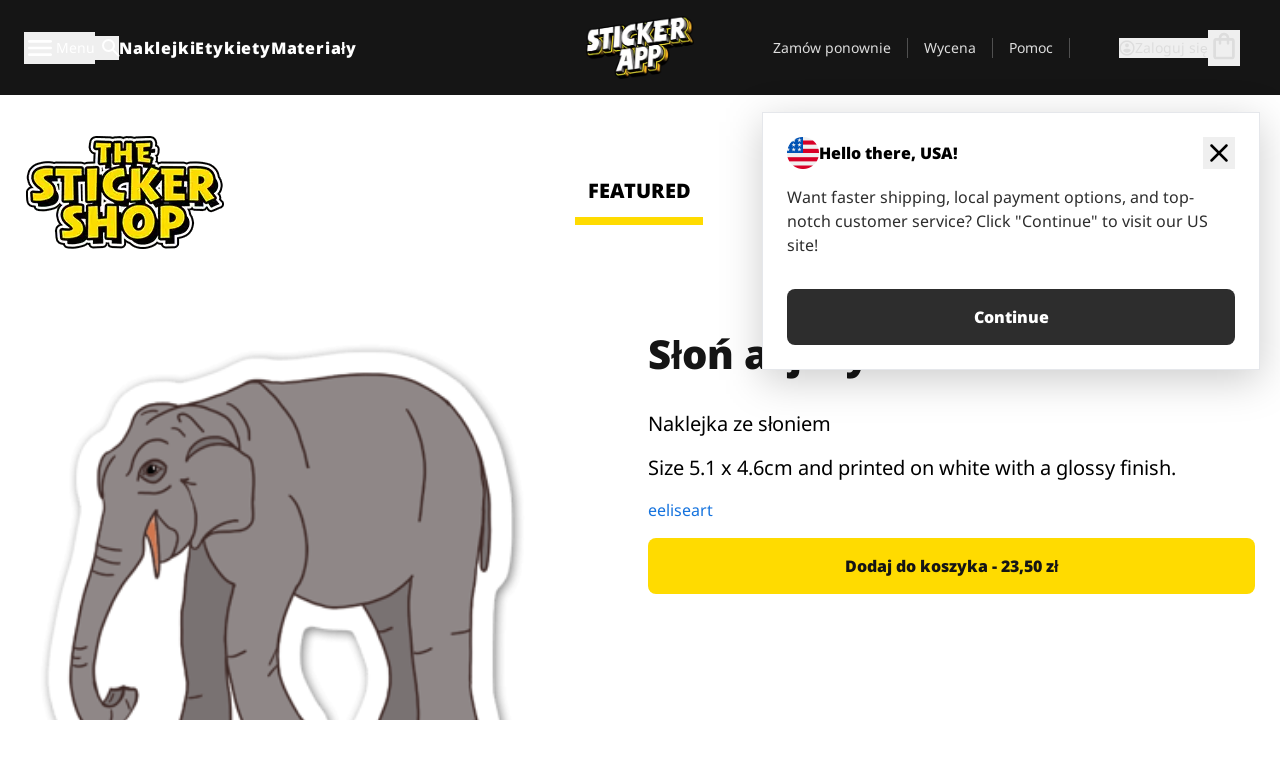

--- FILE ---
content_type: text/html
request_url: https://stickerapp.pl/naklejki-shop/bez-kategorii/s-o-azjatycki
body_size: 48839
content:
<!doctype html>
<html lang="pl">
  <head>
    <meta charset="utf-8" />
    <meta name="viewport" content="width=device-width, initial-scale=1" />
    <link rel="apple-touch-icon" type="image/png" sizes="180x180" href="../../apple-touch-icon.png" />
    <link rel="icon" type="image/png" sizes="32x32" href="../../favicon-32x32.png" />
    <link rel="icon" type="image/png" sizes="16x16" href="../../favicon-16x16.png" />
    <link rel="manifest" href="/webapp-manifest" />
    <meta name="msapplication-TileColor" content="#040404" />
    <meta name="theme-color" content="#040404" />
    
		<link href="../../_app/immutable/assets/checkout.DUhykQYO.css" rel="stylesheet">
		<link href="../../_app/immutable/assets/0.5aK8xm9l.css" rel="stylesheet">
		<link href="../../_app/immutable/assets/componentsMap.a-EWDzs9.css" rel="stylesheet">
		<link href="../../_app/immutable/assets/StickerShopLayout.-5GaQJ_g.css" rel="stylesheet">
		<link href="../../_app/immutable/assets/Banner._px1tzhy.css" rel="stylesheet">
		<link href="../../_app/immutable/assets/_page.Cfnb99us.css" rel="stylesheet">
		<link href="../../_app/immutable/assets/CheckoutBlok.CFTeAVIN.css" rel="stylesheet">
		<link href="../../_app/immutable/assets/Customer.DygquDbB.css" rel="stylesheet">
		<link href="../../_app/immutable/assets/ChatPageSection.Dr7ESq_q.css" rel="stylesheet"><!--12qhfyh--><!--[!--><!--]--> <!--[!--><!--]--> <link rel="manifest" href="/webapp-manifest"/> <link rel="icon" href="/favicon.ico"/> <meta name="theme-color" content="#040404"/> <meta name="apple-mobile-web-app-status-bar-style" content="black-translucent"/> <script src="https://uptime.betterstack.com/widgets/announcement.js" data-id="170704" async type="text/javascript">
  </script><!----><!--hlt6rm--><!--[!--><!--]--> <!--[!--><!--]--> <!--[!--><!--]--> <!--[!--><!--]--> <!--[--><!--[--><!--]--><!--]--> <!--[--><link rel="canonical" href="https://stickerapp.pl/naklejki-shop/bez-kategorii/s-o-azjatycki"/><!--]--> <!--[!--><!--]--> <!--[!--><!--]--> <!--[--><!----><script type="application/ld+json">[{"@context":"https://schema.org","@type":"Organization","name":"StickerApp AB","alternateName":"StickerApp","url":"https://stickerapp.pl","logo":"https://stickerapp.se/media/250x147/d3dcfc2ee9/stickerapplogo.png","description":"StickerApp to firma poligraficzna specjalizująca się w naklejkach i etykietach. Oferujemy wysokiej jakości, spersonalizowane naklejki i etykiety na każdą okazję.","email":"info@stickerapp.pl","address":{"@type":"PostalAddress","streetAddress":"Bronsgatan 12","addressLocality":"Lomma","postalCode":"234 35","addressCountry":"SE"},"sameAs":["https://www.facebook.com/StickerApp/","https://x.com/StickerApp","https://www.instagram.com/stickerapp/","https://www.youtube.com/StickerApp","https://www.linkedin.com/company/stickerapp/","https://www.pinterest.com/stickerapp/"]}]</script><!----><!--]--> <!--[--><link rel="preload" href="/_app/immutable/assets/noto-sans-400.CF_EggQ_.woff2" as="font" type="font/woff2" crossorigin="anonymous"/> <link rel="preload" href="/_app/immutable/assets/noto-sans-900.BAaSzCx2.woff2" as="font" type="font/woff2" crossorigin="anonymous"/> <!---->
      <style>
        @font-face {
          font-display: swap;
          font-family: 'Noto Sans';
          font-style: normal;
          font-weight: 400;
          src:
            url('/_app/immutable/assets/noto-sans-400.CF_EggQ_.woff2') format('woff2'),
            url('/_app/immutable/assets/noto-sans-400.BXlAZMwb.woff') format('woff');
        }

        @font-face {
          font-display: swap;
          font-family: 'Noto Sans';
          font-style: normal;
          font-weight: 900;
          src:
            url('/_app/immutable/assets/noto-sans-900.BAaSzCx2.woff2') format('woff2'),
            url('/_app/immutable/assets/noto-sans-900.BIzvzRm5.woff') format('woff');
        }
      </style>
  <!----><!--]--> <!----><!----> <!--[!--><!--]--><!----><title>Słoń azjatycki</title>
  </head>
  <body data-sveltekit-preload-data="tap">
    <!--[--><!--[--><!----><div class="flex min-h-screen flex-col"><div class="flex grow flex-col"><!----><!--[!--><!--]--><!----> <!--[!--><!--]--> <!--[--><!--[!--><!--]--><!----> <!--[!--><!--]--><!--]--> <!--[!--><!--]--> <!--[!--><div class="font-noto-sans flex min-h-screen flex-col"><div class="flex grow flex-col"><!--[!--><!--]--> <header class="sticky top-0 z-10 w-full"><!--[!--><div data-testid="header" class="w-full transition-colors duration-500 bg-st-black"><!--[--><div class="block xl:hidden"><div class="flex flex-row items-center justify-end gap-2 bg-st-black px-6 py-2 text-st-white"><!--[!--><div class="h-[16px]"></div><!--]--></div><!----></div><!--]--> <!--[--><!--[--><!--]--><!--]--> <!--[!--><!--]--><!----> <div class="flex justify-between"><div class="hidden grow px-3 py-4 xl:block"><!--[--><nav aria-label="Menu główne" class="flex w-full items-center justify-around px-3"><ul class="flex w-full items-center justify-start gap-8"><li class="flex items-center text-st-white"><button type="button" class="flex appearance-none items-center gap-3 text-st-white"><svg xmlns="http://www.w3.org/2000/svg" viewBox="0 -960 960 960" fill="currentcolor" class="h-8 w-8 overflow-hidden align-middle"><path d="M160-240q-17 0-28.5-11.5T120-280q0-17 11.5-28.5T160-320h640q17 0 28.5 11.5T840-280q0 17-11.5 28.5T800-240H160Zm0-200q-17 0-28.5-11.5T120-480q0-17 11.5-28.5T160-520h640q17 0 28.5 11.5T840-480q0 17-11.5 28.5T800-440H160Zm0-200q-17 0-28.5-11.5T120-680q0-17 11.5-28.5T160-720h640q17 0 28.5 11.5T840-680q0 17-11.5 28.5T800-640H160Z"></path></svg><!----> <!--[--><span class="sr-only text-sm md:not-sr-only">Menu</span><!--]--></button><!----></li> <li class="text-st-white"><button type="button" aria-label="Przełącz wyszukiwanie" class="flex h-[24px] w-[24px] appearance-none flex-col justify-around"><svg xmlns="http://www.w3.org/2000/svg" viewBox="0 -960 960 960" fill="currentcolor" class="w-8 h-8 overflow-hidden align-middle"><path d="M380-320q-109 0-184.5-75.5T120-580q0-109 75.5-184.5T380-840q109 0 184.5 75.5T640-580q0 44-14 83t-38 69l224 224q11 11 11 28t-11 28q-11 11-28 11t-28-11L532-372q-30 24-69 38t-83 14Zm0-80q75 0 127.5-52.5T560-580q0-75-52.5-127.5T380-760q-75 0-127.5 52.5T200-580q0 75 52.5 127.5T380-400Z"></path></svg><!----></button><!----></li> <!--[--><li><a class="py-1 text-base font-extrabold tracking-wider text-st-white hover:border-b-2 hover:border-st-yellow" href="/naklejki-niestandardowe">Naklejki</a></li><li><a class="py-1 text-base font-extrabold tracking-wider text-st-white hover:border-b-2 hover:border-st-yellow" href="/etykiety">Etykiety</a></li><li><a class="py-1 text-base font-extrabold tracking-wider text-st-white hover:border-b-2 hover:border-st-yellow" href="/materialy">Materiały</a></li><!--]--></ul> <!--[--><a class="px-8" href="/"><!--[--><!--[!--><!--[!--><img src="/media/250x147/d3dcfc2ee9/stickerapplogo.png/m/filters:quality(60)" class="" fetchpriority="auto" draggable="false" alt="Sticker App" width="250" height="147" onload="this.__e=event" onerror="this.__e=event"/><!--]--><!----><!--]--><!--]--><!----></a><!--]--><!----> <ul class="flex w-full items-center justify-end"><!--[--><li class="border-r border-st-gray-700 px-4 text-sm"><a class="py-1 text-sm text-st-gray-300" href="/reorder">Zamów ponownie</a></li><li class="border-r border-st-gray-700 px-4 text-sm"><a class="py-1 text-sm text-st-gray-300" href="/wycena-dla-firm">Wycena</a></li><li class="border-r border-st-gray-700 px-4 text-sm"><a class="py-1 text-sm text-st-gray-300" href="/wsparcie">Pomoc</a></li><!--]--> <li class="border-r border-st-gray-700 px-4 text-sm"><!--[!--><!--]--></li> <li class="flex items-center gap-6 px-4 text-sm text-st-gray-300"><button type="button" class="flex items-center gap-2" aria-label="Konto" data-sveltekit-reload=""><svg class="size-4 overflow-hidden align-middle" viewBox="0 0 28 28" fill="none" xmlns="http://www.w3.org/2000/svg"><path d="M13.986 0.666504C6.62602 0.666504 0.666016 6.63984 0.666016 13.9998C0.666016 21.3598 6.62602 27.3332 13.986 27.3332C21.3593 27.3332 27.3327 21.3598 27.3327 13.9998C27.3327 6.63984 21.3593 0.666504 13.986 0.666504ZM13.9993 24.6665C8.10602 24.6665 3.33268 19.8932 3.33268 13.9998C3.33268 8.1065 8.10602 3.33317 13.9993 3.33317C19.8927 3.33317 24.666 8.1065 24.666 13.9998C24.666 19.8932 19.8927 24.6665 13.9993 24.6665Z" fill="currentColor"></path><path d="M13.9993 5.99984C15.8438 5.99984 17.3327 7.53486 17.3327 9.43646C17.3327 11.3381 15.8438 12.8731 13.9993 12.8731C12.1549 12.8731 10.666 11.3381 10.666 9.43646C10.666 7.53486 12.1549 5.99984 13.9993 5.99984ZM13.9993 22.2665C11.2216 22.2665 8.76602 20.8002 7.33268 18.5779C7.36602 16.2982 11.7771 15.0496 13.9993 15.0496C16.2105 15.0496 20.6327 16.2982 20.666 18.5779C19.2327 20.8002 16.7771 22.2665 13.9993 22.2665Z" fill="currentColor"></path></svg><!----> <span>Zaloguj się</span></button> <button type="button" aria-label="Przejdź do kasy" data-sveltekit-reload=""><span class="relative block pb-1"><svg xmlns="http://www.w3.org/2000/svg" viewBox="0 -960 960 960" fill="currentcolor" class="size-8 overflow-hidden align-middle"><path d="M240-80q-33 0-56.5-23.5T160-160v-480q0-33 23.5-56.5T240-720h80q0-66 47-113t113-47q66 0 113 47t47 113h80q33 0 56.5 23.5T800-640v480q0 33-23.5 56.5T720-80H240Zm0-80h480v-480h-80v80q0 17-11.5 28.5T600-520q-17 0-28.5-11.5T560-560v-80H400v80q0 17-11.5 28.5T360-520q-17 0-28.5-11.5T320-560v-80h-80v480Zm160-560h160q0-33-23.5-56.5T480-800q-33 0-56.5 23.5T400-720ZM240-160v-480 480Z"></path></svg><!----> <!--[--><!--]--></span></button><!----></li></ul></nav><!--]--> <!--[!--><!--]--><!----></div> <div class="w-1/3 self-center px-medium xl:hidden"><div class="flex flex-row gap-3 text-white"><button type="button" aria-label="Toggle navigation" class="flex appearance-none items-center gap-3 text-st-white"><svg xmlns="http://www.w3.org/2000/svg" viewBox="0 -960 960 960" fill="currentcolor" class="size-6 overflow-hidden align-middle"><path d="M160-240q-17 0-28.5-11.5T120-280q0-17 11.5-28.5T160-320h640q17 0 28.5 11.5T840-280q0 17-11.5 28.5T800-240H160Zm0-200q-17 0-28.5-11.5T120-480q0-17 11.5-28.5T160-520h640q17 0 28.5 11.5T840-480q0 17-11.5 28.5T800-440H160Zm0-200q-17 0-28.5-11.5T120-680q0-17 11.5-28.5T160-720h640q17 0 28.5 11.5T840-680q0 17-11.5 28.5T800-640H160Z"></path></svg><!----> <!--[!--><!--]--></button><!----> <button type="button" aria-label="Toggle search" class="flex h-[24px] w-[24px] appearance-none flex-col justify-around"><svg xmlns="http://www.w3.org/2000/svg" viewBox="0 -960 960 960" fill="currentcolor" class="w-8 h-8 overflow-hidden align-middle"><path d="M380-320q-109 0-184.5-75.5T120-580q0-109 75.5-184.5T380-840q109 0 184.5 75.5T640-580q0 44-14 83t-38 69l224 224q11 11 11 28t-11 28q-11 11-28 11t-28-11L532-372q-30 24-69 38t-83 14Zm0-80q75 0 127.5-52.5T560-580q0-75-52.5-127.5T380-760q-75 0-127.5 52.5T200-580q0 75 52.5 127.5T380-400Z"></path></svg><!----></button><!----></div> <!--[!--><!--]--><!----></div> <div class="flex w-1/3 self-center xl:hidden"><!--[--><a class="block max-h-20 p-2" href="/"><!--[--><!--[!--><!--[!--><img src="/media/250x147/d3dcfc2ee9/stickerapplogo.png/m/filters:quality(60)" class="m-auto h-full w-auto" fetchpriority="auto" draggable="false" alt="Sticker App" width="250" height="147" onload="this.__e=event" onerror="this.__e=event"/><!--]--><!----><!--]--><!--]--><!----></a><!--]--><!----></div> <div class="flex w-1/3 justify-end gap-gutter self-center px-medium text-st-white xl:hidden"><button type="button"><svg class="size-5 overflow-hidden align-middle" viewBox="0 0 28 28" fill="none" xmlns="http://www.w3.org/2000/svg"><path d="M13.986 0.666504C6.62602 0.666504 0.666016 6.63984 0.666016 13.9998C0.666016 21.3598 6.62602 27.3332 13.986 27.3332C21.3593 27.3332 27.3327 21.3598 27.3327 13.9998C27.3327 6.63984 21.3593 0.666504 13.986 0.666504ZM13.9993 24.6665C8.10602 24.6665 3.33268 19.8932 3.33268 13.9998C3.33268 8.1065 8.10602 3.33317 13.9993 3.33317C19.8927 3.33317 24.666 8.1065 24.666 13.9998C24.666 19.8932 19.8927 24.6665 13.9993 24.6665Z" fill="currentColor"></path><path d="M13.9993 5.99984C15.8438 5.99984 17.3327 7.53486 17.3327 9.43646C17.3327 11.3381 15.8438 12.8731 13.9993 12.8731C12.1549 12.8731 10.666 11.3381 10.666 9.43646C10.666 7.53486 12.1549 5.99984 13.9993 5.99984ZM13.9993 22.2665C11.2216 22.2665 8.76602 20.8002 7.33268 18.5779C7.36602 16.2982 11.7771 15.0496 13.9993 15.0496C16.2105 15.0496 20.6327 16.2982 20.666 18.5779C19.2327 20.8002 16.7771 22.2665 13.9993 22.2665Z" fill="currentColor"></path></svg><!----></button> <button type="button" aria-label="Przejdź do kasy" data-sveltekit-reload=""><span class="relative block pb-1"><svg xmlns="http://www.w3.org/2000/svg" viewBox="0 -960 960 960" fill="currentcolor" class="size-6 overflow-hidden align-middle"><path d="M240-80q-33 0-56.5-23.5T160-160v-480q0-33 23.5-56.5T240-720h80q0-66 47-113t113-47q66 0 113 47t47 113h80q33 0 56.5 23.5T800-640v480q0 33-23.5 56.5T720-80H240Zm0-80h480v-480h-80v80q0 17-11.5 28.5T600-520q-17 0-28.5-11.5T560-560v-80H400v80q0 17-11.5 28.5T360-520q-17 0-28.5-11.5T320-560v-80h-80v480Zm160-560h160q0-33-23.5-56.5T480-800q-33 0-56.5 23.5T400-720ZM240-160v-480 480Z"></path></svg><!----> <!--[--><!--]--></span></button><!----></div></div></div><!--]--></header> <main class="flex grow flex-col"><!--[!--><!--[!--><!--]--><!--]--><!----> <!--[!--><!--]--> <!--[--><!----><div class="max-lg:pb-12 lg:px-6 lg:pb-14 lg:pt-10 scroll-mt-36 bg-cover bg-no-repeat bg-white bg-[image:var(--background-image-url)] md:bg-[image:var(--md-background-image-url)] lg:bg-[image:var(--lg-background-image-url)]"><div class="mx-auto h-full bg-cover bg-no-repeat bg-white box-content max-w-page-max"><!--[--><!--[!--><!--]--><!--[!--><!--]--><!--[!--><!--]--><!--]--> <!--[--><div class="flex flex-row justify-between bg-white lg:hidden"><!--[--><a href="/naklejki-shop" class="flex max-w-44 flex-grow flex-col items-center px-1 pt-4"><!----><svg class="h-8 w-8 mb-4 overflow-hidden align-middle" viewBox="0 0 18 16" fill="none" xmlns="http://www.w3.org/2000/svg"><path fill-rule="evenodd" clip-rule="evenodd" d="M9.52125 13.8184C9.20124 13.6229 8.79876 13.6229 8.47875 13.8184L5.17397 15.8369C4.41487 16.3006 3.47362 15.6167 3.68001 14.7515L4.57852 10.9847C4.66553 10.6199 4.54116 10.2372 4.25637 9.99322L1.31539 7.47396C0.639853 6.89529 0.999379 5.78878 1.88603 5.7177L5.74612 5.40823C6.11991 5.37827 6.44552 5.1417 6.58953 4.79546L8.07668 1.21993C8.41827 0.398636 9.58173 0.398636 9.92332 1.21993L11.4105 4.79546C11.5545 5.1417 11.8801 5.37827 12.2539 5.40823L16.114 5.7177C17.0006 5.78878 17.3601 6.89529 16.6846 7.47396L13.7436 9.99322C13.4588 10.2372 13.3345 10.6199 13.4215 10.9847L14.32 14.7515C14.5264 15.6167 13.5851 16.3006 12.826 15.8369L9.52125 13.8184Z" fill="currentColor"></path></svg><!----> <span class="mb-3 text-sm font-bold uppercase active">featured</span> <div class="h-2 w-full max-w-40 bg-st-yellow"></div></a><a href="/naklejki-shop/popularne" class="flex max-w-44 flex-grow flex-col items-center px-1 pt-4"><!----><svg class="h-8 w-8 mb-4 overflow-hidden align-middle" fill="currentcolor" xmlns="http://www.w3.org/2000/svg" viewBox="0 -960 960 960"><path d="M840-640q32 0 56 24t24 56v80q0 7-2 15t-4 15L794-168q-9 20-30 34t-44 14H280v-520l240-238q15-15 35.5-17.5T595-888q19 10 28 28t4 37l-45 183h258Zm-480 34v406h360l120-280v-80H480l54-220-174 174ZM160-120q-33 0-56.5-23.5T80-200v-360q0-33 23.5-56.5T160-640h120v80H160v360h120v80H160Zm200-80v-406 406Z"></path></svg><!----> <span class="mb-3 text-sm font-bold uppercase">popular</span> <div class="h-2 w-full max-w-40"></div></a><a href="/naklejki-shop/ostatnio-dodane" class="flex max-w-44 flex-grow flex-col items-center px-1 pt-4"><!----><svg class="h-8 w-8 mb-4 overflow-hidden align-middle" fill="currentcolor" xmlns="http://www.w3.org/2000/svg" viewBox="0 -960 960 960"><path d="m520-473 90 90q11 11 11 27.5T610-327q-12 12-28.5 12T553-327L452-428q-6-6-9-13.5t-3-15.5v-143q0-17 11.5-28.5T480-640q17 0 28.5 11.5T520-600v127Zm-40-247q-17 0-28.5-11.5T440-760v-40h80v40q0 17-11.5 28.5T480-720Zm240 240q0-17 11.5-28.5T760-520h40v80h-40q-17 0-28.5-11.5T720-480ZM480-240q17 0 28.5 11.5T520-200v40h-80v-40q0-17 11.5-28.5T480-240ZM240-480q0 17-11.5 28.5T200-440h-40v-80h40q17 0 28.5 11.5T240-480ZM480-80q-83 0-156-31.5T197-197q-54-54-85.5-127T80-480q0-83 31.5-156T197-763q54-54 127-85.5T480-880q83 0 156 31.5T763-763q54 54 85.5 127T880-480q0 83-31.5 156T763-197q-54 54-127 85.5T480-80Zm320-400q0-134-93-227t-227-93q-134 0-227 93t-93 227q0 134 93 227t227 93q134 0 227-93t93-227Zm-320 0Z"></path></svg><!----> <span class="mb-3 text-sm font-bold uppercase">latest</span> <div class="h-2 w-full max-w-40"></div></a><a href="/naklejki-shop/projektanci" class="flex max-w-44 flex-grow flex-col items-center px-1 pt-4"><!----><svg class="h-8 w-8 mb-4 overflow-hidden align-middle" fill="currentcolor" xmlns="http://www.w3.org/2000/svg" viewBox="0 -960 960 960"><path d="M240-120q-45 0-89-22t-71-58q26 0 53-20.5t27-59.5q0-50 35-85t85-35q50 0 85 35t35 85q0 66-47 113t-113 47Zm0-80q33 0 56.5-23.5T320-280q0-17-11.5-28.5T280-320q-17 0-28.5 11.5T240-280q0 23-5.5 42T220-202q5 2 10 2h10Zm230-160L360-470l358-358q11-11 27.5-11.5T774-828l54 54q12 12 12 28t-12 28L470-360Zm-190 80Z"></path></svg><!----> <span class="mb-3 text-sm font-bold uppercase">by artists</span> <div class="h-2 w-full max-w-40"></div></a><!--]--></div> <div class="flex flex-row items-center justify-between max-lg:hidden"><img src="/media/200x115/95570fc805/sticker-shop-logo-200.png/m/filters:quality(60)" alt="Sticker shop logo"/> <div class="flex flex-row"><!--[--><a href="/naklejki-shop" class="flex w-44 flex-col items-center px-6 pt-4"><span class="mb-3 text-xl font-bold uppercase active">featured</span> <div class="h-2 w-full max-w-40 bg-st-yellow"></div></a><a href="/naklejki-shop/popularne" class="flex w-44 flex-col items-center px-6 pt-4"><span class="mb-3 text-xl font-bold uppercase">popular</span> <div class="h-2 w-full max-w-40"></div></a><a href="/naklejki-shop/ostatnio-dodane" class="flex w-44 flex-col items-center px-6 pt-4"><span class="mb-3 text-xl font-bold uppercase">latest</span> <div class="h-2 w-full max-w-40"></div></a><a href="/naklejki-shop/projektanci" class="flex w-44 flex-col items-center px-6 pt-4"><span class="mb-3 text-xl font-bold uppercase">by artists</span> <div class="h-2 w-full max-w-40"></div></a><!--]--></div></div><!----><!--]--></div></div><!----> <!--[!--><!--]--> <!--[--><div class="px-6 pb-6 scroll-mt-36 bg-cover bg-no-repeat bg-white bg-[image:var(--background-image-url)] md:bg-[image:var(--md-background-image-url)] lg:bg-[image:var(--lg-background-image-url)]"><div class="mx-auto h-full bg-cover bg-no-repeat bg-white box-content max-w-page-max"><!--[--><!--[!--><!--]--><!--[!--><!--]--><!--[!--><!--]--><!--]--> <!--[--><div class="gap-large flex w-full flex-col"><!--[!--><!--]--> <!--[!--><!--]--> <div class="grid grid-cols-2 md:grid-cols-12 gap-gutter"><div class="lg:col-span-6 md:col-span-6 col-span-2"><!--[!--><img src="/cdn-assets/images/preview/2020/08/27/design-72781/template-sticker-300x300.png" class="w-128" fetchpriority="auto" draggable="false" alt="" loading="lazy" onload="this.__e=event" onerror="this.__e=event"/><!--]--><!----></div><!----> <div class="lg:col-span-6 md:col-span-6 col-span-2"><div class="gap-gutter flex w-full flex-col"><!--[!--><!--]--> <!----><h1 class="lg:text-st-black md:text-st-black text-st-black text-st-sm-large lg:text-st-lg-large font-black mb-8 mt-6"><!--[!--><!---->Słoń azjatycki<!----><!--]--><!----></h1><!----><!----> <p class="mb-4 text-xl">Naklejka ze słoniem</p> <p class="mb-4 text-xl">Size 5.1 x 4.6cm and printed on white with a glossy finish.</p> <p class="mb-4"><a class="text-st-blue-500" href="/naklejki-shop/projektanci/eeliseart">eeliseart</a></p> <!----><button role="button" tabindex="0" class="rounded-lg text-st-black text-center inline-block text-nowrap font-black disabled:cursor-not-allowed w-full sm:w-auto min-w-40 text-md py-4 px-11 sm:w-full bg-st-yellow-500 disabled:bg-st-gray-400 disabled:text-st-gray-500 active:bg-st-yellow-600 hover:bg-st-yellow-700 outline-st-pink-500 buy-$72781" type="button"><!--[!--><!--[!--><!--[!--><!--[--><!---->Dodaj do koszyka - 23,50 zł<!----><!--]--><!--]--><!--]--><!--]--><!----><!----></button><!----><!----><!----> <!--[!--><!--]--></div><!----></div><!----><!----></div><!----> <!--[!--><!--]--><!----> <!--[!--><!--]--></div><!----><!----><!--]--></div></div><!--]--><!----><!--]--> <!--[--><div id="localization-banner" class="fixed bottom-0 left-0 right-0 z-20 animate-enter-bottom md:bottom-auto md:left-auto md:right-5 md:top-28 md:animate-enter-right"><article class="flex flex-col text-wrap border bg-st-white p-6 drop-shadow-banner" aria-labelledby="banner-title" aria-describedby="banner-description"><div class="flex items-center justify-between gap-4"><div class="flex items-center gap-4"><img src="/media/64x64/bafb414446/flag-usa.png" alt="" aria-hidden="true" class="aspect-auto w-8"/> <h3 id="banner-title" class="text-base font-black">Hello there, USA!</h3></div> <button type="button" aria-label="Close"><span aria-hidden="true"><svg xmlns="http://www.w3.org/2000/svg" viewBox="0 -960 960 960" fill="currentcolor" class="size-8 overflow-hidden align-middle"><path d="M480-424 284-228q-11 11-28 11t-28-11q-11-11-11-28t11-28l196-196-196-196q-11-11-11-28t11-28q11-11 28-11t28 11l196 196 196-196q11-11 28-11t28 11q11 11 11 28t-11 28L536-480l196 196q11 11 11 28t-11 28q-11 11-28 11t-28-11L480-424Z"></path></svg><!----></span></button></div> <!----><p id="banner-description" class="lg:text-st-gray-800 md:text-st-gray-800 text-st-gray-800 mt-4 max-w-md text-pretty text-base"><!--[--><!---->Want faster shipping, local payment options, and top-notch customer service? Click "Continue" to visit our US site!<!----><!--]--><!----></p><!----><!----> <!--[--><!----><a role="button" tabindex="0" class="rounded-lg text-st-black text-center inline-block text-nowrap font-black disabled:cursor-not-allowed w-full sm:w-auto min-w-40 text-md py-4 px-7 bg-st-gray-800 text-st-white disabled:bg-st-gray-400 disabled:text-st-gray-500 active:bg-st-gray-600 hover:bg-st-gray-700 outline-st-pink-500 mt-8" href="https://stickerapp.com"><!---->Continue<!----><!----></a><!----><!--]--></article><!----></div><!----><!--]--></main><!----></div> <!--[--><div><!--[--><footer><!--[!--><div class="scroll-mt-36 bg-cover bg-no-repeat bg-st-black text-st-white bg-[image:var(--background-image-url)] md:bg-[image:var(--md-background-image-url)] lg:bg-[image:var(--lg-background-image-url)]"><div class="mx-auto h-full bg-cover bg-no-repeat bg-st-black text-st-white box-content max-w-page-max pt-large pb-large pl-medium pl-medium lg:pl-gutter md:pl-medium pr-medium pr-medium lg:pr-gutter md:pr-medium"><!--[--><!--[!--><!--]--><!--[!--><!--]--><!--[!--><!--]--><!--]--> <!--[--><div class="pb-10 pt-2 md:flex md:pt-10"><div class="basis-3/5 md:flex"><!--[--><div class="mb-4 mr-gutter w-full last:mr-0 md:mb-0 md:w-auto md:basis-1/3"><h4 class="mb-4 font-semibold" id="id0.5683498645212745-heading"><button type="button" class="flex w-full items-center justify-between md:hidden" aria-expanded="false" aria-controls="id0.5683498645212745-links"><span>Przydatne linki</span> <div class="h-4 w-4"><svg xmlns="http://www.w3.org/2000/svg" viewBox="0 -960 960 960" fill="currentcolor" class="w-full h-full overflow-hidden align-middle"><path d="M480-361q-8 0-15-2.5t-13-8.5L268-556q-11-11-11-28t11-28q11-11 28-11t28 11l156 156 156-156q11-11 28-11t28 11q11 11 11 28t-11 28L508-372q-6 6-13 8.5t-15 2.5Z"></path></svg><!----></div></button> <span class="hidden md:block">Przydatne linki</span></h4> <ul id="id0.5683498645212745-links" class="hidden h-auto overflow-hidden transition-all duration-300 md:block" aria-labelledby="id0.5683498645212745-heading" aria-hidden="true"><!--[--><li class="leading-loose last:pb-8"><!--[--><a tabindex="-1" href="/zastosowania"><!--[--><!--[!--><!---->Zastosowania<!----><!--]--><!--]--><!----></a><!--]--><!----></li><li class="leading-loose last:pb-8"><!--[--><a tabindex="-1" href="/dodatki"><!--[--><!--[!--><!---->Dodatki<!----><!--]--><!--]--><!----></a><!--]--><!----></li><li class="leading-loose last:pb-8"><!--[--><a tabindex="-1" href="/probki"><!--[--><!--[!--><!---->Pakiety naklejek<!----><!--]--><!--]--><!----></a><!--]--><!----></li><li class="leading-loose last:pb-8"><!--[--><a tabindex="-1" href="/probki/materialy-naklejkowe"><!--[--><!--[!--><!---->Zamów próbki<!----><!--]--><!--]--><!----></a><!--]--><!----></li><li class="leading-loose last:pb-8"><!--[--><a tabindex="-1" href="/naklejki-shop"><!--[--><!--[!--><!---->Sklep<!----><!--]--><!--]--><!----></a><!--]--><!----></li><li class="leading-loose last:pb-8"><!--[--><a tabindex="-1" href="/blog"><!--[--><!--[!--><!---->Blog<!----><!--]--><!--]--><!----></a><!--]--><!----></li><li class="leading-loose last:pb-8"><!--[--><a tabindex="-1" href="/campaigns"><!--[--><!--[!--><!---->Campaigns<!----><!--]--><!--]--><!----></a><!--]--><!----></li><li class="leading-loose last:pb-8"><!--[--><a tabindex="-1" href="/endorsements"><!--[--><!--[!--><!---->Endorsements<!----><!--]--><!--]--><!----></a><!--]--><!----></li><li class="leading-loose last:pb-8"><!--[--><a tabindex="-1" href="/getintouch"><!--[--><!--[!--><!---->Get in touch<!----><!--]--><!--]--><!----></a><!--]--><!----></li><!--]--></ul></div><div class="mb-4 mr-gutter w-full last:mr-0 md:mb-0 md:w-auto md:basis-1/3"><h4 class="mb-4 font-semibold" id="id0.015704211365428322-heading"><button type="button" class="flex w-full items-center justify-between md:hidden" aria-expanded="false" aria-controls="id0.015704211365428322-links"><span>Wsparcie</span> <div class="h-4 w-4"><svg xmlns="http://www.w3.org/2000/svg" viewBox="0 -960 960 960" fill="currentcolor" class="w-full h-full overflow-hidden align-middle"><path d="M480-361q-8 0-15-2.5t-13-8.5L268-556q-11-11-11-28t11-28q11-11 28-11t28 11l156 156 156-156q11-11 28-11t28 11q11 11 11 28t-11 28L508-372q-6 6-13 8.5t-15 2.5Z"></path></svg><!----></div></button> <span class="hidden md:block">Wsparcie</span></h4> <ul id="id0.015704211365428322-links" class="hidden h-auto overflow-hidden transition-all duration-300 md:block" aria-labelledby="id0.015704211365428322-heading" aria-hidden="true"><!--[--><li class="leading-loose last:pb-8"><!--[--><a tabindex="-1" href="/kontakt"><!--[--><!--[!--><!---->Kontakt<!----><!--]--><!--]--><!----></a><!--]--><!----></li><li class="leading-loose last:pb-8"><!--[--><a tabindex="-1" href="/wycena-dla-firm"><!--[--><!--[!--><!---->Poproś o ofertę<!----><!--]--><!--]--><!----></a><!--]--><!----></li><li class="leading-loose last:pb-8"><!--[--><a tabindex="-1" href="/wsparcie/skladanie-zamowien"><!--[--><!--[!--><!---->FAQ<!----><!--]--><!--]--><!----></a><!--]--><!----></li><li class="leading-loose last:pb-8"><!--[--><a tabindex="-1" href="/wsparcie/grafika-i-projekt"><!--[--><!--[!--><!---->Poradniki<!----><!--]--><!--]--><!----></a><!--]--><!----></li><li class="leading-loose last:pb-8"><!--[--><a tabindex="-1" href="/wsparcie/wysylka"><!--[--><!--[!--><!---->Wysyłka<!----><!--]--><!--]--><!----></a><!--]--><!----></li><li class="leading-loose last:pb-8"><!--[--><a tabindex="-1" href="/wsparcie/platnosci"><!--[--><!--[!--><!---->Płatności<!----><!--]--><!--]--><!----></a><!--]--><!----></li><!--]--></ul></div><div class="mb-4 mr-gutter w-full last:mr-0 md:mb-0 md:w-auto md:basis-1/3"><h4 class="mb-4 font-semibold" id="id0.3533967639799417-heading"><button type="button" class="flex w-full items-center justify-between md:hidden" aria-expanded="false" aria-controls="id0.3533967639799417-links"><span>Firma</span> <div class="h-4 w-4"><svg xmlns="http://www.w3.org/2000/svg" viewBox="0 -960 960 960" fill="currentcolor" class="w-full h-full overflow-hidden align-middle"><path d="M480-361q-8 0-15-2.5t-13-8.5L268-556q-11-11-11-28t11-28q11-11 28-11t28 11l156 156 156-156q11-11 28-11t28 11q11 11 11 28t-11 28L508-372q-6 6-13 8.5t-15 2.5Z"></path></svg><!----></div></button> <span class="hidden md:block">Firma</span></h4> <ul id="id0.3533967639799417-links" class="hidden h-auto overflow-hidden transition-all duration-300 md:block" aria-labelledby="id0.3533967639799417-heading" aria-hidden="true"><!--[--><li class="leading-loose last:pb-8"><!--[--><a tabindex="-1" href="/o-nas"><!--[--><!--[!--><!---->O nas<!----><!--]--><!--]--><!----></a><!--]--><!----></li><li class="leading-loose last:pb-8"><!--[--><a tabindex="-1" href="/wsparcie/zasady-i-warunki"><!--[--><!--[!--><!---->Informacje prawne<!----><!--]--><!--]--><!----></a><!--]--><!----></li><li class="leading-loose last:pb-8"><!--[--><a tabindex="-1" href="/recenzje-stickerapp"><!--[--><!--[!--><!---->Opinie<!----><!--]--><!--]--><!----></a><!--]--><!----></li><li class="leading-loose last:pb-8"><!--[--><a tabindex="-1" href="/press"><!--[--><!--[!--><!---->Prasa<!----><!--]--><!--]--><!----></a><!--]--><!----></li><li class="leading-loose last:pb-8"><!--[--><a tabindex="-1" href="#cookie-settings"><!--[--><!--[!--><!---->Pliki cookie<!----><!--]--><!--]--><!----></a><!--]--><!----></li><li class="leading-loose last:pb-8"><!--[--><a tabindex="-1" href="/dostepnosc"><!--[--><!--[!--><!---->Dostepnosc<!----><!--]--><!--]--><!----></a><!--]--><!----></li><!--]--></ul></div><!--]--><!----></div> <div class="basis-2/5"><div></div> <div class="mt-10 flex items-center justify-between"><!----><!--[--><!--[--><a href="https://www.instagram.com/stickerapp/" rel="nooperner nofollow" target="_blank"><!--[--><!--[!--><img src="/media/32x30/0d3bac0c35/white-ic-som-instagram.svg?spaceId=263285" alt="Instagram" loading="lazy" onload="this.__e=event" onerror="this.__e=event"/><!----><!--]--><!--]--><!----></a><!--]--><!--[--><a href="https://www.facebook.com/StickerApp/" rel="nooperner nofollow" target="_blank"><!--[--><!--[!--><img src="/media/30x28/885aa3c949/white-ic-som-facebook.svg?spaceId=263285" alt="Facebook" loading="lazy" onload="this.__e=event" onerror="this.__e=event"/><!----><!--]--><!--]--><!----></a><!--]--><!--[--><a href="https://www.youtube.com/StickerApp" rel="nooperner nofollow" target="_blank"><!--[--><!--[!--><img src="/media/34x24/89ef8a3eb0/white-ic-som-youtube.svg?spaceId=263285" alt="YouTube" loading="lazy" onload="this.__e=event" onerror="this.__e=event"/><!----><!--]--><!--]--><!----></a><!--]--><!--[--><a href="https://www.linkedin.com/company/stickerapp/" rel="nooperner nofollow" target="_blank"><!--[--><!--[!--><img src="/media/28x28/3649f38bad/white-ic-som-linkedin.svg?spaceId=263285" alt="LinkedIn" loading="lazy" onload="this.__e=event" onerror="this.__e=event"/><!----><!--]--><!--]--><!----></a><!--]--><!--[--><a href="https://x.com/StickerApp" rel="nooperner nofollow" target="_blank"><!--[--><!--[!--><img src="/media/28x28/397b48854a/white-ic-som-x.svg?spaceId=263285" alt="X Twitter" loading="lazy" onload="this.__e=event" onerror="this.__e=event"/><!----><!--]--><!--]--><!----></a><!--]--><!--[--><a href="https://se.pinterest.com/stickerapp/" rel="nooperner nofollow" target="_blank"><!--[--><!--[!--><img src="/media/28x28/851da58739/white-ic-som-pinterest.svg?spaceId=263285" alt="Pinterest" loading="lazy" onload="this.__e=event" onerror="this.__e=event"/><!----><!--]--><!--]--><!----></a><!--]--><!--[--><a href="https://www.tiktok.com/@stickerapp" rel="nooperner nofollow" target="_blank"><!--[--><!--[!--><img src="/media/25x28/0f10792d9a/white-ic-som-tiktok.svg?spaceId=263285" alt="TikTok" loading="lazy" onload="this.__e=event" onerror="this.__e=event"/><!----><!--]--><!--]--><!----></a><!--]--><!--]--><!----></div><!----> <div class="block pt-10 md:hidden"><div class="relative flex w-full justify-between rounded-md border border-st-white py-2 pl-3 pr-2 ring-offset-1 has-[:focus]:ring has-[:focus]:ring-st-blue-500 md:border-st-white lg:border-st-white"><!----><button role="button" tabindex="0" class="flex w-full appearance-none items-center justify-between gap-2 text-left outline-none" type="button"><div class="flex flex-col"><span class="text-xs text-st-gray-400">Region</span> <span class="text-sm"></span></div> <svg xmlns="http://www.w3.org/2000/svg" viewBox="0 -960 960 960" fill="currentcolor" class="w-5 aspect-square overflow-hidden align-middle"><path d="M459-381 314-526q-3-3-4.5-6.5T308-540q0-8 5.5-14t14.5-6h304q9 0 14.5 6t5.5 14q0 2-6 14L501-381q-5 5-10 7t-11 2q-6 0-11-2t-10-7Z"></path></svg><!----><!----><!----></button><!----><!----> <!--[!--><!--]--></div><!----></div></div></div> <div class="flex items-center"><div class="flex basis-full justify-center px-4 md:basis-3/5 md:justify-start md:px-0 md:pr-6"><div class="mb-7 flex w-fit flex-wrap items-center justify-center gap-6 md:mb-0 md:gap-x-8 md:gap-y-6"><!--[--><!--[!--><span><!--[--><!--[!--><img src="/media/63x25/c04fe6ae2b/payment-method-applepay-icon-white-63x25.png" alt="Applepay" loading="lazy" class="max-h-[18px]" onload="this.__e=event" onerror="this.__e=event"/><!----><!--]--><!--]--><!----></span><!--]--><!--[!--><span><!--[--><!--[!--><img src="/media/103x25/d78b6ad3da/payment-method-paypal-icon-white-103x25.png" alt="Paypal" loading="lazy" class="max-h-[18px]" onload="this.__e=event" onerror="this.__e=event"/><!----><!--]--><!--]--><!----></span><!--]--><!--[!--><span><!--[--><!--[!--><img src="/media/60x19/1d799dfefd/payment-method-visa-icon-white-60x19.png" alt="Visa" loading="lazy" class="max-h-[18px]" onload="this.__e=event" onerror="this.__e=event"/><!----><!--]--><!--]--><!----></span><!--]--><!--[!--><span><!--[--><!--[!--><img src="/media/134x24/1529ca8fbd/payment-method-mastercard-icon-white-123x24.png" alt="Mastercard" loading="lazy" class="max-h-[18px]" onload="this.__e=event" onerror="this.__e=event"/><!----><!--]--><!--]--><!----></span><!--]--><!--[--><a href="/wsparcie/platnosci"><!--[--><!--[!--><img src="/media/36x27/650b07b886/payment-method-jcb-icon-white-36x27.png" alt="" loading="lazy" class="max-h-[18px]" onload="this.__e=event" onerror="this.__e=event"/><!----><!--]--><!--]--><!----></a><!--]--><!--]--></div><!----></div> <div class="hidden basis-2/5 md:block"><div class="relative flex w-full justify-between rounded-md border border-st-white py-2 pl-3 pr-2 ring-offset-1 has-[:focus]:ring has-[:focus]:ring-st-blue-500 md:border-st-white lg:border-st-white"><!----><button role="button" tabindex="0" class="flex w-full appearance-none items-center justify-between gap-2 text-left outline-none" type="button"><div class="flex flex-col"><span class="text-xs text-st-gray-400">Region</span> <span class="text-sm"></span></div> <svg xmlns="http://www.w3.org/2000/svg" viewBox="0 -960 960 960" fill="currentcolor" class="w-5 aspect-square overflow-hidden align-middle"><path d="M459-381 314-526q-3-3-4.5-6.5T308-540q0-8 5.5-14t14.5-6h304q9 0 14.5 6t5.5 14q0 2-6 14L501-381q-5 5-10 7t-11 2q-6 0-11-2t-10-7Z"></path></svg><!----><!----><!----></button><!----><!----> <!--[!--><!--]--></div><!----></div></div> <div class="mb-4 mt-10 text-center text-sm">© StickerApp 2026</div><!----><!--]--></div></div><!--]--></footer><!--]--><!----></div><!--]--></div><!--]--><!----><!----><!----></div> <!--[!--><!--]--></div><!----><!--]--> <!--[!--><!--]--><!--]-->
			
			<script>
				{
					const deferred = new Map();

					__sveltekit_1son07 = {
						base: new URL("../..", location).pathname.slice(0, -1),
						env: {"PUBLIC_GTM_TAG_MANAGER_ID":"GTM-WZXX56","PUBLIC_SENTRY_DSN":"https://9w5ryWvLxEC29PqUEas1GAei@s1588112.eu-nbg-2.betterstackdata.com/1588112"},
						defer: (id) => new Promise((fulfil, reject) => {
							deferred.set(id, { fulfil, reject });
						}),
						resolve: async (id, fn) => {
							const [data, error] = fn();

							const try_to_resolve = () => {
								if (!deferred.has(id)) {
									setTimeout(try_to_resolve, 0);
									return;
								}
								const { fulfil, reject } = deferred.get(id);
								deferred.delete(id);
								if (error) reject(error);
								else fulfil(data);
							}
							try_to_resolve();
						}
					};

					const element = document.currentScript.parentElement;

					Promise.all([
						import("../../_app/immutable/entry/start.DkqQFGRd.js"),
						import("../../_app/immutable/entry/app.DB2cChgB.js")
					]).then(([kit, app]) => {
						kit.start(app, element, {
							node_ids: [0, 2],
							data: [{type:"data",data:{webappManifest:{name:"StickerApp",short_name:"StickerApp",start_url:".",display:"minimal-ui",background_color:"#373737",theme_color:"#040404",description:"Print custom stickers and labels",icons:[{src:"/favicon.ico",sizes:"48x48",type:"image/png"}]},currentUrl:"https://stickerapp.pl/naklejki-shop/bez-kategorii/s-o-azjatycki",locale:{countryCode:"pl",language:"pl",currencyCode:"PLN"},useKameleoon:false,kameleoonId:"",commonTranslationsStory:{or:"lub",pc:"szt.",faq:"Często zadawane pytania",pcs:"szt.",_uid:"52e2ff7c-0644-49b3-b6e7-8f2ff6aa121b",back:"Wstecz",city:"Miasto",done:"Done",edit:"Edytuj",from:"Od",hide:"Ukryj",menu:"Menu",next:"Dalej",save:"Zapisz",send:"Wyślij",size:"Rozmiar",wall:"ścienne",dpiOk:"Rozdzielczość obrazu jest przeciętna. Jakość drukowania może nie być zadowalająca.",email:"Email",floor:"Podłogowe",howTo:"Jak to zrobić",items:"Produkty",login:"Zaloguj się",other:"Inne",outOf:"na podstawie",phone:"Telefon",retry:"Ponów próbę",sales:"Sprzedaż",scale:"Scale",sheet:"Naklejki na arkuszu",state:"Stan",taxes:"Podatki",total:"Razem",width:"Szerokość",author:"Autor",border:"Ramka",bundle:"Zestaw",cancel:"Anuluj",custom:"Niestandardowy",delete:"Usuń",dpiBad:"Rozdzielczość obrazu jest zła, pomniejsz go albo użyj większego obrazu.",height:"Wysokość",logout:"Wyloguj się",myCart:"Mój koszyk",orders:"Zamówienia",remove:"Usuń",shipTo:"Wyślij do",signIn:"Zaloguj się",signup:"Zarejestruj się",upload:"Prześlij","3d_dome":"Epoxy 3D",account:"Konto",attName:"Nazwa odbiorcy",comment:"Komentarz",country:"Kraj",details:"Szczegóły",die_cut:"Wycięte do kształtu",getItBy:"Odbierz zamówienie do",loading:"Ładowanie",message:"Wiadomość",orderId:"ID zamówienia",payment:"Płatność",preview:"Podgląd",quality:"Quality",reviews:"Opinii",savings:"Oszczędności",showAll:"Pokaż wszystkie",success:"Sukces!",vatExcl:"Bez VAT",vatIncl:"Z VAT",viewAll:"Zobacz wszystko",zipCode:"Kod pocztowy",address1:"Adres",address2:"Linia adresowa 2",articles:"Artykuły",business:"Biznes",continue:"Kontynuuj",discount:"Discount",fullName:"Imię i nazwisko",giftCard:"Karta podarunkowa {amount}",hang_tag:"Naklejki z zawieszką",lastName:"Nazwisko",loadMore:"Załaduj więcej",mainMenu:"Menu główne",password:"Hasło",previous:"Poprzedni",quantity:"Ilość",salesTax:"Podatek od sprzedaży",shipping:"Wysyłka",stickers:"Naklejki",subTotal:"Suma częściowa",viewCart:"Zobacz koszyk",addToCart:"Dodaj do koszyka",closeText:"Zamknij",component:"commonTranslations",countMeIn:"Dodaj mnie!",duplicate:"Duplikuj",firstName:"Imię",gift_card:"Gift card",noResults:"Brak wyników",openInTab:"Otwórz w nowej karcie",orderDate:"Data zamówienia",promoCode:"Kod promocyjny",remaining:"pozostało",removable:"Usuwalne",skipShout:"Pomiń",validated:"Zatwierdzono",widthHelp:"width-help",yesPlease:"Tak, poproszę",addComment:"Dodaj komentarz",createHere:"Utwórz tutaj",drawerMenu:"Menu szuflady",heavy_duty:"Supermocne",heightHelp:"height-help",navigation:"Nawigacja",ofWhichVat:"w tym VAT ({vatRate})",placeOrder:"Złóż zamówienie",quickStart:"Zamów tutaj",reviewCart:"Sprawdź koszyk",shippingTo:"Wysyłka do:",shoutTerms:"Zaznacz pole i podaj swój profil w mediach społecznościowych, abyśmy mogli odpowiednio cię oznaczyć i podzielić się Twoim projektem ze społecznością.",signInHere:"Zaloguj się tutaj",someNewKey:"New added key",acceptShout:"Zaakceptuj regulamin Shout",addedToCart:"Dodano do koszyka",bookMeeting:"Umów spotkanie",checkoutNow:"Przejdź do kasy",companyName:"Nazwa firmy",fedexIpFast:"FedEx Express",fedexPoFast:"FedEx Express",invalidCode:"Nieprawidłowy kod",itemsInCart:"Produkty w koszyku",lessDetails:"Less details",moreDetails:"More details",moreReviews:"Więcej opinii",newPassword:"Nowe hasło",orderNumber:"Numer zamówienia",refreshPage:"Refresh",selectTopic:"Wybierz temat",sendRequest:"Wyślij prośbę",shoutHeader:"Shout",sizeSection:"size-heading",someNewKey2:"New added key",unsupported:"This operation or payment method is not supported.",widthCustom:"width-custom",addToAccount:"Dodaj do konta",backToSignIn:"Wróć do logowania",chatThumbsUp:"Pomocne",codeNotFound:"Nie znaleziono kodu",confirmOrder:"I have reviewed my order",deliveringTo:"Dostawa do",double_sided:"Usuwalne",freeShipping:"Darmowe",generalError:"Błąd",goToCheckout:"Przejdź do kasy",heightCustom:"height-custom",invalidEmail:"Nieprawidłowy e-mail",orderSummary:"Podsumowanie zamówienia",priceBasedOn:"Cena zależna od rozmiaru {size}",quantityHelp:"quantity-help",rate_limited:"Too many attempts. Please try again later.",readMoreText:"Czytaj więcej",requestQuote:"Poproś o wycenę",searchToggle:"Przełącz wyszukiwanie",shapeSection:"shape-list-heading",siteSelector:"Region",specsTabName:"Specyfikacje",stickerLayer:"Warstwa naklejki",unlinkPaypal:"Odłącz Paypal",youHaveAdded:"Dodałeś",accountAddNew:"Dodaj nowy",account_issue:"There´s an issue with your account.",bundleSavings:"Oszczędzasz w zestawie ({amount} szt.)",checkoutTitle:"Wprowadź dane",collaboration:"Współpraca",createAccount:"Utwórz konto",dontShowAgain:"Don't show again",finishSection:"finish-heading",haveAnAccount:"Masz konto?",nameOrCompany:"Imię lub firma",orderNotFound:"Zamówienie nie zostało znalezione",requiredField:"Pole wymagane",resetPassword:"Zresetuj hasło",selectPayment:"Wybierz płatność",statusOfOrder:"Status zamówienia",streetAddress:"Ulica i numer",uploadedFiles:"Przesłane pliki",valueForMoney:"Value for money",addedPromoCode:"Dodano kod promocyjny",backPaperPrint:"",backToShopping:"Wstecz",billingAddress:"Adres rozliczeniowy",changePassword:"Zmień hasło",chatThumbsDown:"Niepomocne",clickToPreview:"Kliknij, aby zobaczyć podgląd",expirationDate:"Data wygaśnięcia",fedex2dExpress:"FedEx Express + Obsługa ekspresowa",fedex2dNormal2:"FedEx Standard",fedexIcpNormal:"FedEx Standard",fedexIpExpress:"FedEx Express + Obsługa ekspresowa",fedexIpNormal2:"FedEx Standard",fedexPoExpress:"FedEx Express + Obsługa ekspresowa",fileUploadArea:"Przeciągnij i upuść lub kliknij, aby przesłać",forgotPassword:"Zapomniałeś hasła?",front_adhesive:"Klej przedni",getYourOrderOn:"Odbierz zamówienie {estimatedDelivery} na {customerPostalCode}",labels_on_roll:"Etykiety na rolce",library_design:"Projekt biblioteczny",orderReference:"Numer referencyjny zamówienia",productDetails:"Szczegóły produktu",productSection:"product-list-heading",quantityCustom:"quantity-custom",reviewsTabName:"Recenzje",selectShipping:"Wybierz wysyłkę",sheet_kiss_cut:"Kiss Cut",trackYourOrder:"Śledź zamówienie",addAddressLine2:"Dodaj linię adresu (opcjonalnie)",buyAsIndividual:"Kup jako osoba fizyczna",confirmPassword:"Potwierdź hasło",currentPassword:"Aktualne hasło",expressCheckout:"Szybka płatność",fedexIcpNormal2:"FedEx Standard",invalid_request:"Invalid request.",labels_on_sheet:"Etykiety na arkuszu",loginWithGoogle:"Zaloguj się za pomocą Google",materialSection:"material-list-heading",notValidatedVat:"Numer VAT nie został zatwierdzony",payment_invalid:"Invalid payment information.",popularSearches:"Popularne wyszukiwania",quantitySection:"quantity-heading",reliableCarrier:"Wysyłamy za pośrednictwem sprawdzonych przewoźników. Wybierz preferowaną opcję przy kasie.",shippingAddress:"Adres dostawy",single_on_sheet:"Naklejki na arkuszu",stickerAppXPage:"Strona StickerApp X",taxCertificates:"Certyfikaty podatkowe",vatNumberFormat:"Numer VAT powinien zawierać dwie litery, a następnie od 6 do 13 cyfr",visitTrustPilot:"Odwiedź StickerApp na Trustpilot",weAlsoRecommend:"Polecamy również...",atLeastOneNumber:"Co najmniej jedna cyfra",codeAlreadyAdded:"Kod został już dodany",companyOrgNumber:"Numer organizacyjny",companyVatNumber:"Numer VAT",deliveryTimeText:"Dostawa w 1–3 dni",duplicateAndEdit:"Duplikuj i edytuj",enterYourAddress:"Wpisz swój adres",fileSizeExceeded:"Łączny limit plików: 20 MB",helpPlacingOrder:"Pomoc przy składaniu zamówienia",invalidCharacter:"Nieprawidłowy znak",invalidVatNumber:"Nieprawidłowy numer VAT",lineItemNotFound:"Pozycja nie została znaleziona",payment_declined:"Your payment was declined.",problemWithOrder:"Problem z zamówieniem",processing_error:"A processing error occurred.",shopItemNotFound:"Produkt sklepu nie został znaleziony",shoutDescription:"Skorzystaj z okazji, aby Twój projekt pojawił się w naszych mediach społecznościowych i kampaniach marketingowych!",shoutOpportunity:"Szansa na wyróżnienie!",signInWithGoogle:"Zaloguj się przez Google",toggleNavigation:"Przełącz nawigację",trackDescription:"Aby łatwo śledzić i zarządzać zamówieniami, zapisując je na swoim koncie.",transfer_sticker:"Naklejki transferowe",accountNewsletter:"Newsletter",anErrorHasOccured:"Wystąpił błąd",copiedToClipboard:"Skopiowano do schowka!",customStickerType:"Niestandardowe",dontHaveAnAccount:"Nie masz konta?",estimatedDelivery:"Szacowana dostawa",paymentInProgress:"Płatność w toku",previewImageError:"Coś poszło nie tak podczas podglądu naklejki. Spróbuj ponownie.",readTheTermsShout:"Przeczytaj warunki",searchPlaceholder:"Czego szukasz?",shippingFormTitle:"Adres rozliczeniowy i dostawy",signInBannerTitle:"Zaloguj się / Utwórz konto",supportCategories:"Kategorie wsparcia",taxExemptBusiness:"Firma zwolniona z podatku",useBillingAddress:"Użyj innego adresu rozliczeniowego",authenticatePaypal:"Uwierzytelnij Paypal",billingAndShipping:"Wysyłka i rozliczenie",changeCurrentOrder:"Zmień bieżące zamówienie",chooseYourLocation:"Wybierz swoją lokalizację",insufficient_funds:"Insufficient funds.",invalidPhoneNumber:"Nieprawidłowy numer telefonu",labels_sample_pack:"Zestaw próbek materiały etykietowe",leftToFreeShipping:"Do darmowej wysyłki pozostało",organizationLdJson:"{\n    \"@context\": \"https://schema.org\",\n    \"@type\": \"Organization\",\n    \"name\": \"StickerApp AB\",\n    \"alternateName\": \"StickerApp\",\n    \"url\": \"https://stickerapp.pl\",\n    \"logo\": \"https://stickerapp.se/media/250x147/d3dcfc2ee9/stickerapplogo.png\",\n    \"description\": \"StickerApp to firma poligraficzna specjalizująca się w naklejkach i etykietach. Oferujemy wysokiej jakości, spersonalizowane naklejki i etykiety na każdą okazję.\",\n    \"email\": \"info@stickerapp.pl\",\n    \"address\": {\n        \"@type\": \"PostalAddress\",\n        \"streetAddress\": \"Bronsgatan 12\",\n        \"addressLocality\": \"Lomma\",\n        \"postalCode\": \"234 35\",\n        \"addressCountry\": \"SE\"\n    },\n    \"sameAs\": [\"https://www.facebook.com/StickerApp/\", \"https://x.com/StickerApp\", \"https://www.instagram.com/stickerapp/\", \"https://www.youtube.com/StickerApp\", \"https://www.linkedin.com/company/stickerapp/\", \"https://www.pinterest.com/stickerapp/\"]\n}",paidForByGiftCards:"Ten koszyk został opłacony za pomocą kart podarunkowych",accountSubscription:"Subskrypcja",ariaLabelWizardSize:"Size",atLeast12Characters:"Co najmniej 12 znaków",catalogItemNotFound:"Pozycja z katalogu nie została znaleziona",companyNameOptional:"Nazwa firmy (opcjonalnie)",confirmManualReview:"Potwierdzam, że moje zamówienie jest poprawne i nie może zostać zmienione ani anulowane po rozpoczęciu produkcji.",copyCodeToClipboard:"Skopiuj kod do schowka",getYourOrderBetween:"Odbierz zamówienie między {estimatedDelivery} na {customerPostalCode}",giftCardAlreadyUsed:"Karta podarunkowa została już wykorzystana",invalidCustomerData:"Sprawdź swój adres i dane kontaktowe",product_sample_pack:"Zestaw próbek produkty naklejkowe",quoteMinSheetsError:"Dodaj projekty, aby wysłać zapytanie o wycenę. Minimum:",sample_sticker_pack:"Zestaw próbek materiały naklejkowe",searchSuggestionOne:"Arkusze naklejek",searchSuggestionTwo:"Etykiety na rolce",stickerPackNotFound:"Pakiet naklejek nie został znaleziony",taxCalculationError:"An error occurred when calculating tax. Please check your address or contact support if it persists",taxTitleCalculation:"Tax calculation",checkoutAsGuestTitle:"Zamów bez rejestracji",confirmPasswordError:"Hasła muszą być identyczne",customStickersBundle:"Zestaw niestandardowych naklejek",deliveryDetailsTitle:"Informacje o dostawie",fileTypeNotSupported:"Nieobsługiwany typ pliku",invalidPaymentMethod:"Nieprawidłowa metoda płatności",invalid_card_details:"Invalid card details.",missingPaymentMethod:"Wybierz metodę płatności",most_liked_pack_2025:"",searchSuggestionFive:"Pakiet próbek",searchSuggestionFour:"Naklejki o dużej wytrzymałości",shipToAnotherCountry:"Wysłać do innego kraju?",taxJarMissingAddress:"Please fill in your complete address to calculate tax",wellGetBackToYouAsap:"Skontaktujemy się z Tobą jak najszybciej",additionalInformation:"Dodatkowe informacje",customStickerNotFound:"Niestandardowa naklejka nie została znaleziona",heat_transfer_singles:"Cyfrowy transfer DTF",informationAndSupport:"Informacje i wsparcie",invalidShippingMethod:"Nieprawidłowa metoda wysyłki",missingShippingMethod:"Wybierz metodę wysyłki",passwordStrengthMeter:"Siła hasła",purchasingAsABusiness:"Zakup jako firma",searchSuggestionThree:"Naklejki holograficzne",taxUploadSuccessTitle:"Sukces przesyłania podatku",addGiftCardOrPromoCode:"Dodaj kartę podarunkową / kod promocyjny",additionDutiesAndTaxes:"Mogą obowiązywać dodatkowe opłaty celne i podatki",approvedTaxCertificate:"Zatwierdzony certyfikat podatkowy",checkoutLoginFormTitle:"Wpisz swój adres e-mail",experienceConfirmation:"Jak oceniasz swoje doświadczenie?",giftCardsPaymentMethod:"Karta podarunkowa",notificationErrorTitle:"Podsumowanie błędów",reorderEmailHelperText:"Znajdziesz go w potwierdzeniu e-mail",shoutSocialMediaHandle:"Konto na Instagramie",stickerAppFacebookPage:"Strona Facebook StickerApp",stickerAppLinkedInPage:"Strona LinkedIn StickerApp",accountProfilePageTitle:"Konto",campaign_clear_50_80_80:"50 pcs / $29 Transparent",campaign_white_50_80_80:"50 pcs / $25 Vinyl",contactDetailsFormTitle:"Dane kontaktowe",orderProcessingEstimate:"Wkrótce przetworzymy Twoje zamówienie i poinformujemy Cię e-mailem, gdy tylko je wyślemy.",reorderCrossMarketError:"Zamówienie zostało złożone na innym rynku. Sprawdź numer zamówienia i przejdź na odpowiedni rynek",sdkVersionMismatchTitle:"A new version is available!",signInBannerDescription:"Zaloguj się, aby zarządzać zamówieniami i danymi",taxJarInvalidPostalCode:"The zip/postal code seems to be invalid. Please check it and try again",thankYouForYourPurchase:"Dziękujemy za zakup!",availableDeliveryMethods:"Dostępne opcje dostawy",invalidCountryOrCurrency:"Nieprawidłowy kraj lub waluta",moreStickersFromCategory:"Więcej naklejek z tej kategorii",resetPasswordDescription:"Wprowadź swój zarejestrowany adres e-mail poniżej, a wyślemy Ci link do resetowania hasła.",stickerAppMagazineHeader:"Blog StickerApp",cartHasAlreadyBeenPaidFor:"Ten koszyk został już opłacony",chatInputFieldPlaceholder:"Zapytaj o cokolwiek...",sdkVersionMismatchMessage:"We've made some updates to StickerApp. Please refresh this page to get the latest version and ensure everything works correctly.",shipToAnotherCountryTitle:"Wysyłka do innego kraju",yourPasswordShouldInclude:"Twoje hasło powinno zawierać:",accountProfileSectionTitle:"Profil",atLeastOneSpecialCharacter:"Co najmniej jeden znak specjalny",deliveryDetailsDescription:"Sprawdź opcje dostawy i szacowany czas doręczenia",orderFromOtherCountryLabel:"Cześć, Polska!",quantityMustBeGreaterThan0:"Ilość musi być większa niż 0",passwordSuccessfullyChanged:"Hasło zostało pomyślnie zmienione",stickerAppMagazineSubHeader:"Przygody z klejem w świecie naklejek",taxUploadSuccessDescription:"Success",accountNewsletterDescription:"Bądź na bieżąco z naszymi najnowszymi wiadomościami",billingAndShippingSameAdress:"Mój adres rozliczeniowy jest taki sam jak adres dostawy",checkoutLoginFormDescription:"Zaloguj się / Utwórz konto",giftCardsTemporarilyDisabled:"Gift cards are temporarily disabled.",uppercaseAndLowercaseLetters:"Wielkie i małe litery",campaign_holographic_40_80_80:"40 pcs / $29 Holographic",payment_authentication_failed:"Payment authentication failed.",campaign_sticker_pack_25_90_80:"",shipToAnotherCountryDisclaimer:"Uwaga: koszty wysyłki i opcje dostawy mogą się zmienić po zmianie kraju.",catalogItemAlreadyInAnotherCart:"Pozycja z katalogu jest już w innym koszyku",orderFromOtherCountryDescription:"Chcesz szybką dostawę, popularne metody płatności i super obsługę klienta? Kliknij „Kontynuuj”, żeby przejść na naszą polską stronę!",quantityMustBeGreaterThanMinimum:"Ilość musi być większa niż minimalna",accountAlternativeShippingAddress:"Alternatywny adres dostawy",giftCardCannotBeUsedToBuyGiftCard:"Nie możesz użyć karty podarunkowej do zakupu innej karty podarunkowej",checkoutLoginFormCreateAccountTitle:"Utwórz konto",paymentMethodDoesNotSupportBuyButton:"Payment method has its own buy button",setYourPostalCodeToViewDeliveryOptions:"Podaj swój kod pocztowy, aby zobaczyć opcje dostawy.",checkoutLoginFormCreateAccountDescription:"Wprowadź swoje dane"},globalBlocks:{header:{_uid:"2d0d7091-fc2c-494a-82bd-087365fbe5c2",logo:{id:17542099,alt:"StickerApp logo with bold white text on a black background.",name:"",focus:"",title:"",source:"",filename:"/media/250x147/d3dcfc2ee9/stickerapplogo.png",copyright:"",fieldtype:"asset",meta_data:{alt:"StickerApp logo with bold white text on a black background.",title:"",source:"",copyright:""},is_external_url:false},blogLogo:{id:17485029,alt:"Slap Club logo",name:"",focus:"",title:"",source:"",filename:"/media/339x256/95835c7316/slapclub-community-blog.png",copyright:"",fieldtype:"asset",meta_data:{alt:"Slap Club logo",title:"",source:"",copyright:""},is_external_url:false},component:"header",infoBanners:[],desktopItems:[{_uid:"d6225ccc-6726-4945-b5fe-b63831342102",link:{id:"debe5bf4-e9bc-413f-9afb-c16b7ce8f57e",url:"",linktype:"story",fieldtype:"multilink",cached_url:"/pl/pages/custom-stickers",prep:true,story:{name:"Custom Stickers",id:540480351,uuid:"debe5bf4-e9bc-413f-9afb-c16b7ce8f57e",slug:"custom-stickers",url:"pages/custom-stickers",translated_name:"Naklejki niestandardowe",full_slug:"pl/pages/naklejki-niestandardowe",_stopResolving:true},computedUrl:"/naklejki-niestandardowe"},text:"Naklejki",component:"menuItem"},{_uid:"ceff3721-a91a-445f-94ec-4b21d1a0f363",link:{id:"78de554d-3b18-44c0-bcf9-bdd56952b7f5",url:"",linktype:"story",fieldtype:"multilink",cached_url:"/pl/pages/labels/",prep:true,story:{name:"Labels",id:523759588,uuid:"78de554d-3b18-44c0-bcf9-bdd56952b7f5",slug:"labels",url:"pages/labels/",translated_name:"Etykiety",full_slug:"pl/pages/etykiety/",_stopResolving:true},computedUrl:"/etykiety"},text:"Etykiety",component:"menuItem"},{_uid:"fd50f957-da5b-48c1-bfe3-5b5211341711",link:{id:"7bed70a5-0d1d-4456-b11a-2ab0f0b77756",url:"",linktype:"story",fieldtype:"multilink",cached_url:"/pl/pages/materials/",prep:true,story:{name:"Materials",id:523563021,uuid:"7bed70a5-0d1d-4456-b11a-2ab0f0b77756",slug:"materials",url:"pages/materials/",translated_name:"Materiały",full_slug:"pl/pages/materialy/",_stopResolving:true},computedUrl:"/materialy"},text:"Materiały",component:"menuItem"},{_uid:"5a0a8612-ba33-4c39-9d9d-d57d3ebd1dd3",link:{id:"3a223e45-44fa-4dce-889e-014469ee5afc",url:"",linktype:"story",fieldtype:"multilink",cached_url:"/pl/pages/reorder/",prep:true,story:{name:"Reorder",id:555534412,uuid:"3a223e45-44fa-4dce-889e-014469ee5afc",slug:"reorder",url:"pages/reorder/",translated_name:"Zamów ponownie",full_slug:"pl/pages/reorder/",_stopResolving:true},computedUrl:"/reorder"},text:"Zamów ponownie",component:"menuItem"},{_uid:"27a300da-d2f0-4172-a7ef-c6eda49a1db3",link:{id:"84091ee0-d49c-4ebe-9dbe-f8dbf54f5f97",url:"",linktype:"story",fieldtype:"multilink",cached_url:"/pl/pages/get-a-quote",prep:true,story:{name:"Get a Quote",id:551460559,uuid:"84091ee0-d49c-4ebe-9dbe-f8dbf54f5f97",slug:"get-a-quote",url:"pages/get-a-quote",translated_name:"Naklejki dla firm",full_slug:"pl/pages/wycena-dla-firm",_stopResolving:true},computedUrl:"/wycena-dla-firm"},text:"Wycena",component:"menuItem"},{_uid:"7cce2e20-e407-4bb3-be91-72bff567c3d2",link:{id:"dceddfd0-10ee-43c2-aad6-c078d75ba4ef",url:"",linktype:"story",fieldtype:"multilink",cached_url:"/pl/pages/support/",prep:true,story:{name:"Support",id:538380001,uuid:"dceddfd0-10ee-43c2-aad6-c078d75ba4ef",slug:"support",url:"pages/support/",translated_name:"Wsparcie",full_slug:"pl/pages/wsparcie/",_stopResolving:true},computedUrl:"/wsparcie"},text:"Pomoc",component:"menuItem"}],signInLinkText:"Zaloguj się",accountLinkText:"Moje konto",mobileMainItems:[{_uid:"7735bad7-135a-4bb7-bcd2-3bdb8bb703b7",link:{id:"debe5bf4-e9bc-413f-9afb-c16b7ce8f57e",url:"",linktype:"story",fieldtype:"multilink",cached_url:"/pl/pages/custom-stickers",prep:true,story:{name:"Custom Stickers",id:540480351,uuid:"debe5bf4-e9bc-413f-9afb-c16b7ce8f57e",slug:"custom-stickers",url:"pages/custom-stickers",translated_name:"Naklejki niestandardowe",full_slug:"pl/pages/naklejki-niestandardowe",_stopResolving:true},computedUrl:"/naklejki-niestandardowe"},text:"Naklejki",component:"menuItem"},{_uid:"fa7839e4-53b6-4b4e-b899-03e75e330aeb",link:{id:"78de554d-3b18-44c0-bcf9-bdd56952b7f5",url:"",linktype:"story",fieldtype:"multilink",cached_url:"/pl/pages/labels/",prep:true,story:{name:"Labels",id:523759588,uuid:"78de554d-3b18-44c0-bcf9-bdd56952b7f5",slug:"labels",url:"pages/labels/",translated_name:"Etykiety",full_slug:"pl/pages/etykiety/",_stopResolving:true},computedUrl:"/etykiety"},text:"Etykiety",component:"menuItem"},{_uid:"d9ed048c-f9de-474c-85af-807c2f6abefa",link:{id:"7bed70a5-0d1d-4456-b11a-2ab0f0b77756",url:"",linktype:"story",fieldtype:"multilink",cached_url:"/pl/pages/materials/",prep:true,story:{name:"Materials",id:523563021,uuid:"7bed70a5-0d1d-4456-b11a-2ab0f0b77756",slug:"materials",url:"pages/materials/",translated_name:"Materiały",full_slug:"pl/pages/materialy/",_stopResolving:true},computedUrl:"/materialy"},text:"Materiały",component:"menuItem"}],reorderLinkText:"Zamów ponownie",stickerShopLogo:{id:17485513,alt:"",name:"",focus:"",title:"",source:"",filename:"/media/200x115/95570fc805/sticker-shop-logo-200.png",copyright:"",fieldtype:"asset",meta_data:{},is_external_url:false},stickershopLogo:{id:16070384,alt:"",name:"",focus:"",title:"",source:"",filename:"https://a.storyblok.com/f/284930/176x104/3c854dbd69/sticker-shop.png",copyright:"",fieldtype:"asset",meta_data:{},is_private:false,is_external_url:false},transparentAtTop:true,mobileTertiaryItems:[{_uid:"3e99557b-7126-4d4e-b440-2b7fea1a585d",link:{id:"47468bfe-d3a7-4a73-8052-5c8cfabf3eb4",url:"",linktype:"story",fieldtype:"multilink",cached_url:"/pl/pages/about-us",prep:true,story:{name:"About us",id:552020779,uuid:"47468bfe-d3a7-4a73-8052-5c8cfabf3eb4",slug:"about-us",url:"pages/about-us",translated_name:"O nas",full_slug:"pl/pages/o-nas",_stopResolving:true},computedUrl:"/o-nas"},text:"O nas",component:"menuItem"},{_uid:"c4e8fb9c-dd1b-4c61-bc43-b784eb158dfc",link:{id:"d5eda08a-9502-4b2e-bf55-30806d88925a",url:"",linktype:"story",fieldtype:"multilink",cached_url:"/pl/pages/reviews-stickerapp",prep:true,story:{name:"Reviews StickerApp",id:552268757,uuid:"d5eda08a-9502-4b2e-bf55-30806d88925a",slug:"reviews-stickerapp",url:"pages/reviews-stickerapp",translated_name:"Recenzje StickerApp",full_slug:"pl/pages/recenzje-stickerapp",_stopResolving:true},computedUrl:"/recenzje-stickerapp"},text:"Opinie",component:"menuItem"},{_uid:"ff30b8e6-b205-4f43-9064-9e53b4d2c270",link:{id:"e824cd25-4a0b-4073-a502-c0df154b092b",url:"",linktype:"story",fieldtype:"multilink",cached_url:"/pl/pages/press/",prep:true,story:{name:"Press",id:542068152,uuid:"e824cd25-4a0b-4073-a502-c0df154b092b",slug:"press",url:"pages/press/",full_slug:"pl/pages/press/",_stopResolving:true},computedUrl:"/press"},text:"Prasa",component:"menuItem"},{_uid:"6982aefd-0307-4ee6-ad18-69dff9544968",link:{id:"2746b8e9-47ad-4e3a-b98d-9b6f96400003",url:"",linktype:"story",fieldtype:"multilink",cached_url:"/pl/pages/support/policies-terms/",prep:true,story:{name:"Policies & Terms",id:545952192,uuid:"2746b8e9-47ad-4e3a-b98d-9b6f96400003",slug:"policies-terms",url:"pages/support/policies-terms/",translated_name:"Zasady i warunki",full_slug:"pl/pages/wsparcie/zasady-i-warunki/",_stopResolving:true},computedUrl:"/wsparcie/zasady-i-warunki"},text:"Polityki i Warunki",component:"menuItem"}],mobileSecondaryItems:[{_uid:"9506aecd-f1b7-4a46-93e6-cd2d1af567a8",link:{id:"bcc45d7e-5201-4b46-a612-3ab5caab11cc",url:"",linktype:"story",fieldtype:"multilink",cached_url:"/pl/pages/stickers/",prep:true,story:{name:"Stickers",id:487108948,uuid:"bcc45d7e-5201-4b46-a612-3ab5caab11cc",slug:"stickers",url:"pages/stickers/",translated_name:"Naklejki",full_slug:"pl/pages/naklejki/",_stopResolving:true},computedUrl:"/naklejki"},text:"Wszystkie produkty",component:"menuItem"},{_uid:"31d21a2b-7f05-493c-9341-807122de10e0",link:{id:"59707843-f76e-4e3c-85c4-81744a2d26c3",url:"",linktype:"story",fieldtype:"multilink",cached_url:"/pl/pages/usages/",prep:true,story:{name:"Usages",id:540491557,uuid:"59707843-f76e-4e3c-85c4-81744a2d26c3",slug:"usages",url:"pages/usages/",translated_name:"Zastosowania",full_slug:"pl/pages/zastosowania/",_stopResolving:true},computedUrl:"/zastosowania"},text:"Zastosowania",component:"menuItem"},{_uid:"3460793a-f3cb-4706-8f14-bac199ce68a2",link:{id:"a32905e8-13c4-478d-b135-bb63ed1fc155",url:"",linktype:"story",fieldtype:"multilink",cached_url:"/pl/pages/add-ons/",prep:true,story:{name:"Add-ons",id:540342852,uuid:"a32905e8-13c4-478d-b135-bb63ed1fc155",slug:"add-ons",url:"pages/add-ons/",translated_name:"Dodatki",full_slug:"pl/pages/dodatki/",_stopResolving:true},computedUrl:"/dodatki"},text:"Dodatki",component:"menuItem"},{_uid:"aaccc85f-c37d-468e-b40f-e106cb2a6f50",link:{id:"f207c7cf-4022-48c3-be30-46874ca7767f",url:"",linktype:"story",fieldtype:"multilink",cached_url:"/pl/pages/stickers/stickerpacks",prep:true,story:{name:"Sticker Packs",id:524333426,uuid:"f207c7cf-4022-48c3-be30-46874ca7767f",slug:"stickerpacks",url:"pages/stickers/stickerpacks",translated_name:"Pakiety naklejek",full_slug:"pl/pages/naklejki/pakiety-naklejek",_stopResolving:true},computedUrl:"/naklejki/pakiety-naklejek"},text:"Pakiety naklejek",component:"menuItem"},{_uid:"7c35ef20-9953-4c70-a21f-d15c4aec59dc",link:{id:"a165ebb9-9f72-4831-a522-e6107291fe4c",url:"",linktype:"story",fieldtype:"multilink",cached_url:"/pl/pages/samples/",prep:true,story:{name:"Samples",id:524304289,uuid:"a165ebb9-9f72-4831-a522-e6107291fe4c",slug:"samples",url:"pages/samples/",translated_name:"Zestawy próbek",full_slug:"pl/pages/probki/",_stopResolving:true},computedUrl:"/probki"},text:"Zamów próbki",component:"menuItem"},{_uid:"68e71fec-1021-4573-9ba3-2c42eda13888",link:{id:"84091ee0-d49c-4ebe-9dbe-f8dbf54f5f97",url:"",linktype:"story",fieldtype:"multilink",cached_url:"/pl/pages/get-a-quote",prep:true,story:{name:"Get a Quote",id:551460559,uuid:"84091ee0-d49c-4ebe-9dbe-f8dbf54f5f97",slug:"get-a-quote",url:"pages/get-a-quote",translated_name:"Naklejki dla firm",full_slug:"pl/pages/wycena-dla-firm",_stopResolving:true},computedUrl:"/wycena-dla-firm"},text:"Oferta",component:"menuItem"},{_uid:"c24e3012-7fd8-41bf-8435-f0a34bd8857e",link:{id:"e1e71634-8e10-4988-be3b-7ff2e3df3a81",url:"",linktype:"story",fieldtype:"multilink",cached_url:"/pl/pages/sticker-shop/",prep:true,story:{name:"Featured",id:486413093,uuid:"e1e71634-8e10-4988-be3b-7ff2e3df3a81",slug:"sticker-shop",url:"pages/sticker-shop/",translated_name:"Sticker Shop",full_slug:"pl/pages/naklejki-shop/",_stopResolving:true},computedUrl:"/naklejki-shop"},text:"Sklep",component:"menuItem"},{_uid:"1b6e6f41-b33c-40ee-bc94-28ef09cdf788",link:{id:"b6cd1378-1eff-48cc-83ac-4d42e769c96f",url:"",linktype:"story",fieldtype:"multilink",cached_url:"/pl/pages/blog/",prep:true,story:{name:"Blog",id:548788721,uuid:"b6cd1378-1eff-48cc-83ac-4d42e769c96f",slug:"blog",url:"pages/blog/",full_slug:"pl/pages/blog/",_stopResolving:true},computedUrl:"/blog"},text:"Blog",component:"menuItem"},{_uid:"cff77f5f-779f-4a7e-bd3b-b07943b781c1",link:{id:"dceddfd0-10ee-43c2-aad6-c078d75ba4ef",url:"",linktype:"story",fieldtype:"multilink",cached_url:"/pl/pages/support/",prep:true,story:{name:"Support",id:538380001,uuid:"dceddfd0-10ee-43c2-aad6-c078d75ba4ef",slug:"support",url:"pages/support/",translated_name:"Wsparcie",full_slug:"pl/pages/wsparcie/",_stopResolving:true},computedUrl:"/wsparcie"},text:"Wsparcie",component:"menuItem"}],desktopDrawerMainItems:[{_uid:"0a275b76-3299-4c90-95e0-08217a1a619d",link:{id:"bcc45d7e-5201-4b46-a612-3ab5caab11cc",url:"",linktype:"story",fieldtype:"multilink",cached_url:"/pl/pages/stickers/",prep:true,story:{name:"Stickers",id:487108948,uuid:"bcc45d7e-5201-4b46-a612-3ab5caab11cc",slug:"stickers",url:"pages/stickers/",translated_name:"Naklejki",full_slug:"pl/pages/naklejki/",_stopResolving:true},computedUrl:"/naklejki"},text:"Naklejki",component:"menuItem"},{_uid:"94f00f19-5827-4dec-9fdf-ab6e152fae2d",link:{id:"78de554d-3b18-44c0-bcf9-bdd56952b7f5",url:"",linktype:"story",fieldtype:"multilink",cached_url:"/pl/pages/labels/",prep:true,story:{name:"Labels",id:523759588,uuid:"78de554d-3b18-44c0-bcf9-bdd56952b7f5",slug:"labels",url:"pages/labels/",translated_name:"Etykiety",full_slug:"pl/pages/etykiety/",_stopResolving:true},computedUrl:"/etykiety"},text:"Etykiety",component:"menuItem"},{_uid:"f406102b-ee38-4c84-aed6-4dcb20292b9c",link:{id:"7bed70a5-0d1d-4456-b11a-2ab0f0b77756",url:"",linktype:"story",fieldtype:"multilink",cached_url:"/pl/pages/materials/",prep:true,story:{name:"Materials",id:523563021,uuid:"7bed70a5-0d1d-4456-b11a-2ab0f0b77756",slug:"materials",url:"pages/materials/",translated_name:"Materiały",full_slug:"pl/pages/materialy/",_stopResolving:true},computedUrl:"/materialy"},text:"Materiały",component:"menuItem"}],desktopDrawerTertiaryItems:[{_uid:"e5b694e5-77fe-495a-b1fa-8f1318381be0",link:{id:"47468bfe-d3a7-4a73-8052-5c8cfabf3eb4",url:"",linktype:"story",fieldtype:"multilink",cached_url:"/pl/pages/about-us",prep:true,story:{name:"About us",id:552020779,uuid:"47468bfe-d3a7-4a73-8052-5c8cfabf3eb4",slug:"about-us",url:"pages/about-us",translated_name:"O nas",full_slug:"pl/pages/o-nas",_stopResolving:true},computedUrl:"/o-nas"},text:"O nas",component:"menuItem"},{_uid:"94bd5245-13a4-4ec0-abcd-b3c43983acdd",link:{id:"d5eda08a-9502-4b2e-bf55-30806d88925a",url:"",linktype:"story",fieldtype:"multilink",cached_url:"/pl/pages/reviews-stickerapp",prep:true,story:{name:"Reviews StickerApp",id:552268757,uuid:"d5eda08a-9502-4b2e-bf55-30806d88925a",slug:"reviews-stickerapp",url:"pages/reviews-stickerapp",translated_name:"Recenzje StickerApp",full_slug:"pl/pages/recenzje-stickerapp",_stopResolving:true},computedUrl:"/recenzje-stickerapp"},text:"Opinie",component:"menuItem"},{_uid:"d67e7ec5-24f2-4521-93c7-99f1d53a443b",link:{id:"e824cd25-4a0b-4073-a502-c0df154b092b",url:"",linktype:"story",fieldtype:"multilink",cached_url:"/pl/pages/press/",prep:true,story:{name:"Press",id:542068152,uuid:"e824cd25-4a0b-4073-a502-c0df154b092b",slug:"press",url:"pages/press/",full_slug:"pl/pages/press/",_stopResolving:true},computedUrl:"/press"},text:"Prasa",component:"menuItem"},{_uid:"2ebd4d3b-12db-46a7-a27c-eb37a6d5f389",link:{id:"2746b8e9-47ad-4e3a-b98d-9b6f96400003",url:"",linktype:"story",fieldtype:"multilink",cached_url:"/pl/pages/support/policies-terms/",prep:true,story:{name:"Policies & Terms",id:545952192,uuid:"2746b8e9-47ad-4e3a-b98d-9b6f96400003",slug:"policies-terms",url:"pages/support/policies-terms/",translated_name:"Zasady i warunki",full_slug:"pl/pages/wsparcie/zasady-i-warunki/",_stopResolving:true},computedUrl:"/wsparcie/zasady-i-warunki"},text:"Polityki i Warunki",component:"menuItem"}],desktopDrawerSecondaryItems:[{_uid:"21c122fe-9af2-4479-a396-85a7374cb5d9",link:{id:"59707843-f76e-4e3c-85c4-81744a2d26c3",url:"",linktype:"story",fieldtype:"multilink",cached_url:"/pl/pages/usages/",prep:true,story:{name:"Usages",id:540491557,uuid:"59707843-f76e-4e3c-85c4-81744a2d26c3",slug:"usages",url:"pages/usages/",translated_name:"Zastosowania",full_slug:"pl/pages/zastosowania/",_stopResolving:true},computedUrl:"/zastosowania"},text:"Zastosowania",component:"menuItem"},{_uid:"13bb7bed-26ca-4591-89c7-66a8f437020b",link:{id:"a32905e8-13c4-478d-b135-bb63ed1fc155",url:"",linktype:"story",fieldtype:"multilink",cached_url:"/pl/pages/add-ons/",prep:true,story:{name:"Add-ons",id:540342852,uuid:"a32905e8-13c4-478d-b135-bb63ed1fc155",slug:"add-ons",url:"pages/add-ons/",translated_name:"Dodatki",full_slug:"pl/pages/dodatki/",_stopResolving:true},computedUrl:"/dodatki"},text:"Dodatki",component:"menuItem"},{_uid:"b8817e61-48cc-4553-95f0-99c20d27ffea",link:{id:"a22dc765-0a9f-4026-b96b-ba15a3f0d9dd",url:"",linktype:"story",fieldtype:"multilink",cached_url:"/pl/pages/giftcards",prep:true,story:{name:"Giftcards",id:552272613,uuid:"a22dc765-0a9f-4026-b96b-ba15a3f0d9dd",slug:"giftcards",url:"pages/giftcards",translated_name:"Karty podarunkowe",full_slug:"pl/pages/karty-podarunkowe",_stopResolving:true},computedUrl:"/karty-podarunkowe"},text:"Gift cards",component:"menuItem"},{_uid:"5ccf52ae-5a9d-46c4-85df-bbe691777ec1",link:{id:"f207c7cf-4022-48c3-be30-46874ca7767f",url:"",linktype:"story",fieldtype:"multilink",cached_url:"/pl/pages/stickers/stickerpacks",prep:true,story:{name:"Sticker Packs",id:524333426,uuid:"f207c7cf-4022-48c3-be30-46874ca7767f",slug:"stickerpacks",url:"pages/stickers/stickerpacks",translated_name:"Pakiety naklejek",full_slug:"pl/pages/naklejki/pakiety-naklejek",_stopResolving:true},computedUrl:"/naklejki/pakiety-naklejek"},text:"Paczuszki z naklejkami",component:"menuItem"},{_uid:"5fd60043-3dff-4022-b61f-e2c497d01cd4",link:{id:"a165ebb9-9f72-4831-a522-e6107291fe4c",url:"",linktype:"story",fieldtype:"multilink",cached_url:"/pl/pages/samples/",prep:true,story:{name:"Samples",id:524304289,uuid:"a165ebb9-9f72-4831-a522-e6107291fe4c",slug:"samples",url:"pages/samples/",translated_name:"Zestawy próbek",full_slug:"pl/pages/probki/",_stopResolving:true},computedUrl:"/probki"},text:"Zamów próbki",component:"menuItem"},{_uid:"64b0ec10-590b-460a-8a53-5090b4522573",link:{id:"84091ee0-d49c-4ebe-9dbe-f8dbf54f5f97",url:"",linktype:"story",fieldtype:"multilink",cached_url:"/pl/pages/get-a-quote",prep:true,story:{name:"Get a Quote",id:551460559,uuid:"84091ee0-d49c-4ebe-9dbe-f8dbf54f5f97",slug:"get-a-quote",url:"pages/get-a-quote",translated_name:"Naklejki dla firm",full_slug:"pl/pages/wycena-dla-firm",_stopResolving:true},computedUrl:"/wycena-dla-firm"},text:"Oferta",component:"menuItem"},{_uid:"4b3c2024-99b3-4403-9cc6-1b541dce42fb",link:{id:"e1e71634-8e10-4988-be3b-7ff2e3df3a81",url:"",linktype:"story",fieldtype:"multilink",cached_url:"/pl/pages/sticker-shop/",prep:true,story:{name:"Featured",id:486413093,uuid:"e1e71634-8e10-4988-be3b-7ff2e3df3a81",slug:"sticker-shop",url:"pages/sticker-shop/",translated_name:"Sticker Shop",full_slug:"pl/pages/naklejki-shop/",_stopResolving:true},computedUrl:"/naklejki-shop"},text:"Sklep",component:"menuItem"},{_uid:"662f6ae0-2ac2-4eb9-b222-9c48e86813b7",link:{id:"b6cd1378-1eff-48cc-83ac-4d42e769c96f",url:"",linktype:"story",fieldtype:"multilink",cached_url:"/pl/pages/blog/",prep:true,story:{name:"Blog",id:548788721,uuid:"b6cd1378-1eff-48cc-83ac-4d42e769c96f",slug:"blog",url:"pages/blog/",full_slug:"pl/pages/blog/",_stopResolving:true},computedUrl:"/blog"},text:"Blog",component:"menuItem"},{_uid:"8a5f5192-1fa8-4c64-bb19-fa3dc7a99a1d",link:{id:"dceddfd0-10ee-43c2-aad6-c078d75ba4ef",url:"",linktype:"story",fieldtype:"multilink",cached_url:"/pl/pages/support/",prep:true,story:{name:"Support",id:538380001,uuid:"dceddfd0-10ee-43c2-aad6-c078d75ba4ef",slug:"support",url:"pages/support/",translated_name:"Wsparcie",full_slug:"pl/pages/wsparcie/",_stopResolving:true},computedUrl:"/wsparcie"},text:"Wsparcie",component:"menuItem"},{_uid:"1dd5dc76-1aee-42d4-a091-c9e92b322c9b",link:{id:"4565f677-2cfb-460d-85ae-bfe1a5e3f886",url:"",linktype:"story",fieldtype:"multilink",cached_url:"/pl/pages/campaigns/",prep:true,story:{name:"Campaigns",id:584976341,uuid:"4565f677-2cfb-460d-85ae-bfe1a5e3f886",slug:"campaigns",url:"pages/campaigns/",full_slug:"pl/pages/campaigns/",_stopResolving:true},computedUrl:"/campaigns"},text:"Campaigns",component:"menuItem"}],checkoutBackUrl:"/naklejki-niestandardowe",checkoutUrl:"/checkout",reorderUrl:"/reorder"},footer:{_uid:"e7218964-8b28-4ae4-9c1a-81c32caabc92",component:"footer",linkCollections:[{_uid:"c434292b-ee58-4330-8f07-95d82bc4e950",links:[{_uid:"aa721616-0c57-49da-83d5-889dcec4b287",text:"Zastosowania",linkUrl:{id:"59707843-f76e-4e3c-85c4-81744a2d26c3",url:"",linktype:"story",fieldtype:"multilink",cached_url:"/pl/pages/usages/",prep:true,story:{name:"Usages",id:540491557,uuid:"59707843-f76e-4e3c-85c4-81744a2d26c3",slug:"usages",url:"pages/usages/",translated_name:"Zastosowania",full_slug:"pl/pages/zastosowania/",_stopResolving:true},computedUrl:"/zastosowania"},component:"link"},{_uid:"c2dfb5ba-9dc0-4cc0-b3a4-c4b97e2eff11",text:"Dodatki",linkUrl:{id:"a32905e8-13c4-478d-b135-bb63ed1fc155",url:"",linktype:"story",fieldtype:"multilink",cached_url:"/pl/pages/add-ons/",prep:true,story:{name:"Add-ons",id:540342852,uuid:"a32905e8-13c4-478d-b135-bb63ed1fc155",slug:"add-ons",url:"pages/add-ons/",translated_name:"Dodatki",full_slug:"pl/pages/dodatki/",_stopResolving:true},computedUrl:"/dodatki"},component:"link"},{_uid:"75401c33-985a-4930-8471-f369962e0249",text:"Pakiety naklejek",linkUrl:{id:"a165ebb9-9f72-4831-a522-e6107291fe4c",url:"",linktype:"story",fieldtype:"multilink",cached_url:"/pl/pages/sticker-packs/",prep:true,story:{name:"Samples",id:524304289,uuid:"a165ebb9-9f72-4831-a522-e6107291fe4c",slug:"samples",url:"pages/samples/",translated_name:"Zestawy próbek",full_slug:"pl/pages/probki/",_stopResolving:true},computedUrl:"/probki"},component:"link"},{_uid:"c6831176-21ee-47d3-90c3-bb365a3fc1ea",text:"Zamów próbki",linkUrl:{id:"2d274a49-af2f-4975-bbcc-ea629453c721",url:"",linktype:"story",fieldtype:"multilink",cached_url:"/pl/pages/sticker-packs/sample-pack",prep:true,story:{name:"Sticker Materials",id:524304324,uuid:"2d274a49-af2f-4975-bbcc-ea629453c721",slug:"sticker-materials",url:"pages/samples/sticker-materials",translated_name:"Materiały naklejkowe",full_slug:"pl/pages/probki/materialy-naklejkowe",_stopResolving:true},computedUrl:"/probki/materialy-naklejkowe"},component:"link"},{_uid:"0620b6a8-d1d3-4134-ad03-9b0a2e66a52f",text:"Sklep",linkUrl:{id:"e1e71634-8e10-4988-be3b-7ff2e3df3a81",url:"",linktype:"story",fieldtype:"multilink",cached_url:"/pl/pages/sticker-shop/",prep:true,story:{name:"Featured",id:486413093,uuid:"e1e71634-8e10-4988-be3b-7ff2e3df3a81",slug:"sticker-shop",url:"pages/sticker-shop/",translated_name:"Sticker Shop",full_slug:"pl/pages/naklejki-shop/",_stopResolving:true},computedUrl:"/naklejki-shop"},component:"link"},{_uid:"89617ed7-59df-490e-927f-407e6e0cda3b",text:"Blog",linkUrl:{id:"b6cd1378-1eff-48cc-83ac-4d42e769c96f",url:"",linktype:"story",fieldtype:"multilink",cached_url:"/pl/pages/blog/",prep:true,story:{name:"Blog",id:548788721,uuid:"b6cd1378-1eff-48cc-83ac-4d42e769c96f",slug:"blog",url:"pages/blog/",full_slug:"pl/pages/blog/",_stopResolving:true},computedUrl:"/blog"},component:"link"},{_uid:"1fb086f1-2949-4a0c-8755-19e47a59a950",text:"Campaigns",linkUrl:{id:"4565f677-2cfb-460d-85ae-bfe1a5e3f886",url:"",linktype:"story",fieldtype:"multilink",cached_url:"/pl/pages/campaigns/",prep:true,story:{name:"Campaigns",id:584976341,uuid:"4565f677-2cfb-460d-85ae-bfe1a5e3f886",slug:"campaigns",url:"pages/campaigns/",full_slug:"pl/pages/campaigns/",_stopResolving:true},computedUrl:"/campaigns"},component:"link"},{_uid:"6a08a634-8410-40d3-be5b-7f6276271fe8",text:"",linkUrl:{id:"918c928e-946e-47a2-b98d-c151bcd2af25",url:"",linktype:"story",fieldtype:"multilink",cached_url:"/pl/pages/endorsements/",prep:true,story:{name:"Endorsements",id:606497164,uuid:"918c928e-946e-47a2-b98d-c151bcd2af25",slug:"endorsements",url:"pages/endorsements/",full_slug:"pl/pages/endorsements/",_stopResolving:true},computedUrl:"/endorsements"},component:"link"},{_uid:"eb629ef1-124e-4121-a308-559c787a90eb",text:"",linkUrl:{id:"726cb80f-af29-4839-a145-a9b5a92f8907",url:"",linktype:"story",fieldtype:"multilink",cached_url:"/pl/pages/getintouch/",prep:true,story:{name:"Get in touch",id:646370133,uuid:"726cb80f-af29-4839-a145-a9b5a92f8907",slug:"getintouch",url:"pages/getintouch/",full_slug:"pl/pages/getintouch/",_stopResolving:true},computedUrl:"/getintouch"},component:"link"}],heading:"Przydatne linki",component:"linkCollection"},{_uid:"4f7987d2-435e-4a7c-b354-67420f57fca4",links:[{_uid:"19ac144a-a768-4d28-a790-cb6750ff6d2b",text:"Kontakt",linkUrl:{id:"a41d9440-0b73-4b45-bd79-a06420987498",url:"",linktype:"story",fieldtype:"multilink",cached_url:"/pl/pages/contact-us",prep:true,story:{name:"Contact Us",id:552054446,uuid:"a41d9440-0b73-4b45-bd79-a06420987498",slug:"contact-us",url:"pages/contact-us",translated_name:"Napisz do nas",full_slug:"pl/pages/kontakt",_stopResolving:true},computedUrl:"/kontakt"},component:"link"},{_uid:"29584c9d-c96a-4cf9-adee-880ed8f241c3",text:"Poproś o ofertę",linkUrl:{id:"84091ee0-d49c-4ebe-9dbe-f8dbf54f5f97",url:"",linktype:"story",fieldtype:"multilink",cached_url:"/pl/pages/get-a-quote",prep:true,story:{name:"Get a Quote",id:551460559,uuid:"84091ee0-d49c-4ebe-9dbe-f8dbf54f5f97",slug:"get-a-quote",url:"pages/get-a-quote",translated_name:"Naklejki dla firm",full_slug:"pl/pages/wycena-dla-firm",_stopResolving:true},computedUrl:"/wycena-dla-firm"},component:"link"},{_uid:"1d7b930e-33b9-4f5a-bb52-4cd9567a3d47",text:"FAQ",linkUrl:{id:"fdf38b1a-59fc-42e7-ac2b-ed9b37a4f319",url:"",linktype:"story",fieldtype:"multilink",cached_url:"/pl/pages/support/placing-orders/",prep:true,story:{name:"Placing Orders",id:545953326,uuid:"fdf38b1a-59fc-42e7-ac2b-ed9b37a4f319",slug:"placing-orders",url:"pages/support/placing-orders/",translated_name:"Składanie zamówień",full_slug:"pl/pages/wsparcie/skladanie-zamowien/",_stopResolving:true},computedUrl:"/wsparcie/skladanie-zamowien"},component:"link"},{_uid:"30519359-f76d-4921-9a98-42dd32d45e5c",text:"Poradniki",linkUrl:{id:"d07946cd-a58b-4400-a780-3c5a74828e9b",url:"",linktype:"story",fieldtype:"multilink",cached_url:"/pl/pages/support/artwork-design/",prep:true,story:{name:"Artwork & Design",id:545953333,uuid:"d07946cd-a58b-4400-a780-3c5a74828e9b",slug:"artwork-design",url:"pages/support/artwork-design/",translated_name:"Grafika i projekt",full_slug:"pl/pages/wsparcie/grafika-i-projekt/",_stopResolving:true},computedUrl:"/wsparcie/grafika-i-projekt"},component:"link"},{_uid:"b117ca64-e86f-46a8-b7d9-34410d7f250e",text:"Wysyłka",linkUrl:{id:"1b603ddd-d4ba-47c1-b147-d8009dc0812e",url:"",linktype:"story",fieldtype:"multilink",cached_url:"/pl/pages/support/shipping/",prep:true,story:{name:"Shipping",id:545952183,uuid:"1b603ddd-d4ba-47c1-b147-d8009dc0812e",slug:"shipping",url:"pages/support/shipping/",translated_name:"Wysyłka",full_slug:"pl/pages/wsparcie/wysylka/",_stopResolving:true},computedUrl:"/wsparcie/wysylka"},component:"link"},{_uid:"0836a03f-eb66-4e48-a573-f7128a54172b",text:"Płatności",linkUrl:{id:"e1fefd19-601f-420b-a2a5-c4834e387bcd",url:"",linktype:"story",fieldtype:"multilink",cached_url:"/pl/pages/support/payments/",prep:true,story:{name:"Payments",id:545952200,uuid:"e1fefd19-601f-420b-a2a5-c4834e387bcd",slug:"payments",url:"pages/support/payments/",translated_name:"Płatność",full_slug:"pl/pages/wsparcie/platnosci/",_stopResolving:true},computedUrl:"/wsparcie/platnosci"},component:"link"}],heading:"Wsparcie",component:"linkCollection"},{_uid:"2e1d6730-a00a-4306-81b5-69bc324b3af0",links:[{_uid:"5d24532e-135f-4522-ac08-dfabcf43181a",text:"O nas",linkUrl:{id:"47468bfe-d3a7-4a73-8052-5c8cfabf3eb4",url:"",linktype:"story",fieldtype:"multilink",cached_url:"/pl/pages/about-us",prep:true,story:{name:"About us",id:552020779,uuid:"47468bfe-d3a7-4a73-8052-5c8cfabf3eb4",slug:"about-us",url:"pages/about-us",translated_name:"O nas",full_slug:"pl/pages/o-nas",_stopResolving:true},computedUrl:"/o-nas"},component:"link"},{_uid:"418dbadf-390b-4157-b6ab-1dcfe6fc9e0e",text:"Informacje prawne",linkUrl:{id:"2746b8e9-47ad-4e3a-b98d-9b6f96400003",url:"",linktype:"story",fieldtype:"multilink",cached_url:"/pl/pages/support/policies-terms/",prep:true,story:{name:"Policies & Terms",id:545952192,uuid:"2746b8e9-47ad-4e3a-b98d-9b6f96400003",slug:"policies-terms",url:"pages/support/policies-terms/",translated_name:"Zasady i warunki",full_slug:"pl/pages/wsparcie/zasady-i-warunki/",_stopResolving:true},computedUrl:"/wsparcie/zasady-i-warunki"},component:"link"},{_uid:"0b83eb01-0fc6-46bc-b055-6b2106cbcb27",text:"Opinie",linkUrl:{id:"d5eda08a-9502-4b2e-bf55-30806d88925a",url:"",linktype:"story",fieldtype:"multilink",cached_url:"/pl/pages/reviews-stickerapp",prep:true,story:{name:"Reviews StickerApp",id:552268757,uuid:"d5eda08a-9502-4b2e-bf55-30806d88925a",slug:"reviews-stickerapp",url:"pages/reviews-stickerapp",translated_name:"Recenzje StickerApp",full_slug:"pl/pages/recenzje-stickerapp",_stopResolving:true},computedUrl:"/recenzje-stickerapp"},component:"link"},{_uid:"024b625a-3baa-41a0-a3fd-f50ac1478772",text:"Prasa",linkUrl:{id:"e824cd25-4a0b-4073-a502-c0df154b092b",url:"",linktype:"story",fieldtype:"multilink",cached_url:"/pl/pages/press/",prep:true,story:{name:"Press",id:542068152,uuid:"e824cd25-4a0b-4073-a502-c0df154b092b",slug:"press",url:"pages/press/",full_slug:"pl/pages/press/",_stopResolving:true},computedUrl:"/press"},component:"link"},{_uid:"cc3c23fe-625c-4475-8fce-83665b779358",text:"Pliki cookie",linkUrl:{id:"",url:"#cookie-settings",linktype:"url",fieldtype:"multilink",cached_url:"#cookie-settings"},component:"link"},{_uid:"37588b81-e521-46b8-9ff8-b56a469e13e4",text:"Dostepnosc",linkUrl:{id:"b53100a7-d774-46a4-95df-c40d8231c3c2",url:"",linktype:"story",fieldtype:"multilink",cached_url:"/pl/pages/accessibility",prep:true,story:{name:"Accessibility",id:630103292,uuid:"b53100a7-d774-46a4-95df-c40d8231c3c2",slug:"accessibility",url:"pages/accessibility",translated_name:"Dostepnosc",full_slug:"pl/pages/dostepnosc",_stopResolving:true},computedUrl:"/dostepnosc"},component:"link"}],heading:"Firma",component:"linkCollection"}],socialMediaIcons:[{_uid:"ddf61149-5987-4da3-a70f-639189cffbf5",icon:{id:14417411,alt:"Instagram",name:"",focus:"",title:"Instagram",source:"",filename:"/media/32x30/0d3bac0c35/white-ic-som-instagram.svg?spaceId=263285",copyright:"",fieldtype:"asset",meta_data:{alt:"Instagram",title:"Instagram",source:"",copyright:""},content_type:"svg",is_external_url:false},linkUrl:{id:"",url:"https://www.instagram.com/stickerapp/",linktype:"url",fieldtype:"multilink",cached_url:"https://www.instagram.com/stickerapp/"},component:"socialMediaLink"},{_uid:"4195775f-42cc-4b4f-96e7-2997cc412df5",icon:{id:14417409,alt:"Facebook",name:"",focus:"",title:"Facebook",source:"",filename:"/media/30x28/885aa3c949/white-ic-som-facebook.svg?spaceId=263285",copyright:"",fieldtype:"asset",meta_data:{alt:"Facebook",title:"Facebook",source:"",copyright:""},content_type:"svg",is_external_url:false},linkUrl:{id:"",url:"https://www.facebook.com/StickerApp/",linktype:"url",fieldtype:"multilink",cached_url:"https://www.facebook.com/StickerApp/"},component:"socialMediaLink"},{_uid:"5ac354e8-5f7e-4040-b80f-524098d64677",icon:{id:14417413,alt:"YouTube",name:"",focus:"",title:"Youtube",source:"",filename:"/media/34x24/89ef8a3eb0/white-ic-som-youtube.svg?spaceId=263285",copyright:"",fieldtype:"asset",meta_data:{alt:"YouTube",title:"Youtube",source:"",copyright:""},content_type:"svg",is_external_url:false},linkUrl:{id:"",url:"https://www.youtube.com/StickerApp",linktype:"url",fieldtype:"multilink",cached_url:"https://www.youtube.com/StickerApp"},component:"socialMediaLink"},{_uid:"ff8362ef-4384-4e90-8343-433c00df26ee",icon:{id:14417414,alt:"LinkedIn",name:"",focus:"",title:"LinkeIn",source:"",filename:"/media/28x28/3649f38bad/white-ic-som-linkedin.svg?spaceId=263285",copyright:"",fieldtype:"asset",meta_data:{alt:"LinkedIn",title:"LinkeIn",source:"",copyright:""},content_type:"svg",is_external_url:false},linkUrl:{id:"",url:"https://www.linkedin.com/company/stickerapp/",linktype:"url",fieldtype:"multilink",cached_url:"https://www.linkedin.com/company/stickerapp/"},component:"socialMediaLink"},{_uid:"889b3d75-1af3-4d70-ab19-d940e32f8a78",icon:{id:14417412,alt:"X Twitter",name:"",focus:"",title:"X Twitter",source:"",filename:"/media/28x28/397b48854a/white-ic-som-x.svg?spaceId=263285",copyright:"",fieldtype:"asset",meta_data:{alt:"X Twitter",title:"X Twitter",source:"",copyright:""},content_type:"svg",is_external_url:false},linkUrl:{id:"",url:"https://x.com/StickerApp",linktype:"url",fieldtype:"multilink",cached_url:"https://x.com/StickerApp"},component:"socialMediaLink"},{_uid:"656dc79f-cd7d-43fe-8db4-c163d2c70f1d",icon:{id:14417415,alt:"Pinterest",name:"",focus:"",title:"Pinterest",source:"",filename:"/media/28x28/851da58739/white-ic-som-pinterest.svg?spaceId=263285",copyright:"",fieldtype:"asset",meta_data:{alt:"Pinterest",title:"Pinterest",source:"",copyright:""},content_type:"svg",is_external_url:false},linkUrl:{id:"",url:"https://se.pinterest.com/stickerapp/",linktype:"url",fieldtype:"multilink",cached_url:"https://se.pinterest.com/stickerapp/"},component:"socialMediaLink"},{_uid:"066925c2-5fb8-44e7-a06c-081fd3955820",icon:{id:14417410,alt:"TikTok",name:"",focus:"",title:"TikTok",source:"",filename:"/media/25x28/0f10792d9a/white-ic-som-tiktok.svg?spaceId=263285",copyright:"",fieldtype:"asset",meta_data:{alt:"TikTok",title:"TikTok",source:"",copyright:""},content_type:"svg",is_external_url:false},linkUrl:{id:"",url:"https://www.tiktok.com/@stickerapp",linktype:"url",fieldtype:"multilink",cached_url:"https://www.tiktok.com/@stickerapp"},component:"socialMediaLink"}],newsletterHeading:"Stack Connected with StickerApp",newsletterButtonText:"Subscribe",paymentProviderIcons:[{_uid:"dd3fed7d-701c-498b-b762-4598321ef9ed",icon:{id:18952642,alt:"Applepay",name:"",focus:"",title:"",source:"",filename:"/media/63x25/c04fe6ae2b/payment-method-applepay-icon-white-63x25.png",copyright:"",fieldtype:"asset",meta_data:{alt:"Applepay",title:"",source:"",copyright:""},content_type:"svg",is_external_url:false},linkUrl:{id:"",url:"",linktype:"url",fieldtype:"multilink",cached_url:""},component:"paymentProviderIcon"},{_uid:"bd2eb7b2-c1a2-4e2c-92ba-910a514c65ea",icon:{id:18952639,alt:"Paypal",name:"",focus:"",title:"",source:"",filename:"/media/103x25/d78b6ad3da/payment-method-paypal-icon-white-103x25.png",copyright:"",fieldtype:"asset",meta_data:{alt:"Paypal",title:"",source:"",copyright:""},content_type:"svg",is_external_url:false},linkUrl:{id:"",url:"",linktype:"url",fieldtype:"multilink",cached_url:""},component:"paymentProviderIcon"},{_uid:"cf2c6020-3aa5-4e2f-b78f-dbf0c4e7de6f",icon:{id:18952638,alt:"Visa",name:"",focus:"",title:"",source:"",filename:"/media/60x19/1d799dfefd/payment-method-visa-icon-white-60x19.png",copyright:"",fieldtype:"asset",meta_data:{alt:"Visa",title:"",source:"",copyright:""},content_type:"svg",is_external_url:false},linkUrl:{id:"",url:"",linktype:"url",fieldtype:"multilink",cached_url:""},component:"paymentProviderIcon"},{_uid:"319bb683-0bb4-49b9-ba2a-526f441bbe48",icon:{id:18952644,alt:"Mastercard",name:"",focus:"",title:"",source:"",filename:"/media/134x24/1529ca8fbd/payment-method-mastercard-icon-white-123x24.png",copyright:"",fieldtype:"asset",meta_data:{alt:"Mastercard",title:"",source:"",copyright:""},is_external_url:false},linkUrl:{id:"",url:"",linktype:"url",fieldtype:"multilink",cached_url:""},component:"paymentProviderIcon"},{_uid:"39b0ce18-9bda-4c59-a945-4d2588612a68",icon:{id:18952640,alt:"",name:"",focus:"",title:"",source:"",filename:"/media/36x27/650b07b886/payment-method-jcb-icon-white-36x27.png",copyright:"",fieldtype:"asset",meta_data:{},is_external_url:false},linkUrl:{id:"e1fefd19-601f-420b-a2a5-c4834e387bcd",url:"",linktype:"story",fieldtype:"multilink",cached_url:"/pl/pages/support/payments/",prep:true,story:{name:"Payments",id:545952200,uuid:"e1fefd19-601f-420b-a2a5-c4834e387bcd",slug:"payments",url:"pages/support/payments/",translated_name:"Płatność",full_slug:"pl/pages/wsparcie/platnosci/",_stopResolving:true},computedUrl:"/wsparcie/platnosci"},component:"paymentProviderIcon"},{_uid:"bbed612b-37de-43a9-9741-70727b48c8cf",icon:{id:null,alt:"",name:"",focus:null,title:null,source:null,filename:"",copyright:null,fieldtype:"asset",meta_data:{}},linkUrl:{id:"",url:"",linktype:"story",fieldtype:"multilink",cached_url:"/pl/",prep:true,computedUrl:"/"},component:"paymentProviderIcon"}],newsletterConsentText:{type:"doc",content:[{type:"paragraph",content:[{text:"*",type:"text",marks:[{type:"italic"}]},{text:"By signing ",type:"text",marks:[{type:"link",attrs:{href:"https://uele.sese",uuid:null,anchor:null,target:"_self",linktype:"url"}},{type:"italic"}]},{text:"up you consent to letting AI robots harvest your soul and your mind. ",type:"text",marks:[{type:"italic"}]},{text:"Unsubscribe at your own peril.",type:"text",marks:[{type:"link",attrs:{href:"info@stickerapp.com",uuid:null,anchor:null,target:"_self",linktype:"email"}},{type:"italic"}]}]}]},newsletterSignupClassName:"",newsletterInputPlaceholder:"Enter your e-mail",markets:[{countryCode:"ca",domain:"stickerapp.ca",defaultLanguage:"en-ca",extraLanguages:[],visible:true,useNewCheckout:true,flag:"/media/64x64/3312d8b4cd/flag-canada.png",useKameleoon:false,kameleoonId:"",psp:"stripe"},{countryCode:"gb",domain:"stickerapp.co.uk",defaultLanguage:"en-gb",extraLanguages:[],visible:true,useNewCheckout:true,flag:"/media/64x64/76d891a78b/flag-great-britain.png",useKameleoon:false,kameleoonId:"alpg0r01to",psp:"stripe",isManualOrder:false},{countryCode:"pl",domain:"stickerapp.pl",defaultLanguage:"pl",extraLanguages:[],visible:true,useNewCheckout:true,flag:"/media/64x64/900d344049/flag-poland.png",useKameleoon:false,kameleoonId:"",psp:"stripe",isManualOrder:false},{countryCode:"pt",domain:"stickerapp.pt",defaultLanguage:"pt",extraLanguages:[],visible:true,useNewCheckout:true,flag:"/media/64x64/d0cafcb7ec/flag-portugal.png",useKameleoon:false,kameleoonId:"",psp:"stripe",isManualOrder:false},{countryCode:"es",domain:"stickerapp.es",defaultLanguage:"es",extraLanguages:[],visible:true,useNewCheckout:true,flag:"/media/64x64/17eb3b65c0/flag-spain.png",useKameleoon:false,kameleoonId:"",psp:"stripe"},{countryCode:"nl",domain:"stickerapp.nl",defaultLanguage:"nl",extraLanguages:[],visible:true,useNewCheckout:true,flag:"/media/64x64/07631d1d6e/flag-netherland.png",useKameleoon:false,kameleoonId:"",psp:"stripe"},{countryCode:"jp",domain:"stickerapp.jp",defaultLanguage:"ja",extraLanguages:[],visible:true,useNewCheckout:true,flag:"/media/64x64/d18dab7d21/flag-japan.png",useKameleoon:false,kameleoonId:"",psp:"stripe",isManualOrder:false},{countryCode:"it",domain:"stickerapp.it",defaultLanguage:"it",extraLanguages:[],visible:true,useNewCheckout:true,flag:"/media/64x64/a82499ef11/flag-italy.png",useKameleoon:false,kameleoonId:"",psp:"stripe",isManualOrder:false},{countryCode:"fi",domain:"stickerapp.fi",defaultLanguage:"fi",extraLanguages:[],visible:true,useNewCheckout:true,flag:"/media/64x64/a1d9e4b523/flag-soumi.png",useKameleoon:false,kameleoonId:"",psp:"stripe"},{countryCode:"dk",domain:"stickerapp.dk",defaultLanguage:"da",extraLanguages:[],visible:true,useNewCheckout:true,flag:"/media/64x64/c2c3f97a5c/flag-denmark.png",useKameleoon:false,kameleoonId:"",psp:"stripe"},{countryCode:"no",domain:"stickerapp.no",defaultLanguage:"no",extraLanguages:[],visible:true,useNewCheckout:true,flag:"/media/64x64/df3a407d10/flag-norway.png",useKameleoon:false,kameleoonId:"",psp:"stripe"},{countryCode:"fr",domain:"stickerapp.fr",defaultLanguage:"fr",extraLanguages:[],visible:true,useNewCheckout:true,flag:"/media/64x64/d5b86421f2/flag-france.png",useKameleoon:false,kameleoonId:"9hst6cqeaj",psp:"stripe"},{countryCode:"de",domain:"stickerapp.de",defaultLanguage:"de",extraLanguages:[],visible:true,useNewCheckout:true,flag:"/media/64x64/e2ec0d7bc9/flag-germany.png",useKameleoon:false,kameleoonId:"w234uee4m4",psp:"stripe",isManualOrder:false},{countryCode:"us",domain:"stickerapp.com",defaultLanguage:"default",extraLanguages:[],visible:true,useNewCheckout:true,flag:"/media/64x64/bafb414446/flag-usa.png",useKameleoon:false,kameleoonId:"j99h97vrz5",psp:"adyen",isManualOrder:false},{countryCode:"se",domain:"stickerapp.se",defaultLanguage:"sv",extraLanguages:[],visible:true,useNewCheckout:true,flag:"/media/64x64/208dafc098/flag-sweden.png",useKameleoon:false,kameleoonId:"uppk7ff4db",psp:"stripe",isManualOrder:false}]},checkoutSettings:{_uid:"7fb126a5-5638-4325-a5fd-b493fc2ceb6d",component:"checkoutSettings",errorTitle:"Wystąpił błąd podczas finalizacji zamówienia",shippingIcons:[],placeOrderText:{type:"doc",content:[{type:"paragraph",content:[{text:"Klikając przycisk „Złóż zamówienie”, akceptuję",type:"text",marks:[{type:"textStyle",attrs:{color:"#000000"}}]},{text:" ",type:"text"},{text:"Regulami",type:"text",marks:[{type:"link",attrs:{href:"/pages/support/policies-terms/conditions",uuid:"e37fe538-42ea-4900-9bf0-6ce51e0cf75a",anchor:null,target:"_self",linktype:"story",story:{name:"Terms of use",id:515569006,uuid:"e37fe538-42ea-4900-9bf0-6ce51e0cf75a",slug:"conditions",url:"pages/support/policies-terms/conditions",translated_name:"Warunki użytkowania",full_slug:"pl/pages/wsparcie/zasady-i-warunki/warunki-uzytkowania",_stopResolving:true}},computedUrl:"/wsparcie/zasady-i-warunki/warunki-uzytkowania"}]},{text:" i ",type:"text"},{text:"Politykę Prywatności",type:"text",marks:[{type:"textStyle",attrs:{color:"#000000"}}]},{text:".",type:"text"}]}]},errorButtonLink:"/wsparcie",errorButtonText:"Skontaktuj się z pomocą",errorDescription:"Skontaktuj się z pomocą techniczną, aby uzyskać pomoc",translationPairs:{products_material_white:"Winylowy",products_material_white_removable:"Naklejki usuwalne",products_material_white_wall:"Tapeta",products_material_white_hi_tack:"Wysokoprzylepny",products_material_white_thin:"Cienki winyl",products_material_white_coverall:"Pokrycie białe",products_material_white_paper:"Biała papier",products_material_white_backscore:"Winyl z podcięciem od tyłu",products_material_holographic:"Holograficzny",products_material_kraft_paper:"Naklejki z papieru kraft",products_material_prismatic:"Pryzmatyczny",products_material_mirror:"Lustrzany",products_material_glitter:"Brokatowy",products_material_gitd:"Świecący w ciemności",products_material_brushed_alloy:"Szczotkowane aluminium",products_material_clear:"Przezroczysty",products_material_clear_backscore:"Przezroczysty z podcięciem od tyłu",products_material_bubble_free:"Bez bąbelków",products_material_skin:"Nakładka",products_material_colored_vinyl:"Kolorowy winyl",products_material_metallic_gold:"Złoty metaliczny",products_material_metallic_silver:"Srebrny metaliczny",products_material_frosted:"Mroziony",products_material_fluorescent:"Fluorescencyjny",products_material_magnetic:"Magnetyczny",products_material_pixie_dust:"Pixie dust",products_material_satin_matte:"Satynowy mat",products_material_warranty:"Gwarancja",products_material_reflective:"Odblaskowy",products_laminate_uncoated:"Bez laminatu",products_laminate_glossy_uv:"Z połyskiem",products_laminate_glossy_uv_12_mil_heavy_duty:"Z połyskiem 12 mil",products_laminate_glossy_no_uv:"Z połyskiem",products_laminate_soft_touch:"Matowy",products_laminate_satin_matte:"Satynowy mat",products_laminate_sandy:"Matowy piasek",products_laminate_epoxy:"Epoxy",products_laminate_cracked_ice:"Kruszony lód",products_laminate_pebble:"Żwir",products_laminate_super_rough:"Bardzo szorstkie",products_laminate_textured:"Zteksturowane",products_product_name_die_cut:"Naklejki wycięte do kształtu",products_product_name_sheet:"Arkusze z naklejkami",products_product_name_kiss_cut:"Naklejka cięta delikatnie",products_product_name_hang_tag:"Naklejki z zawieszką",products_product_name_sheet_kiss_cut:"Naklejki na indywidualnych arkuszach",products_product_name_sheet_legacy:"Naklejki na arkuszu",products_product_name_3d_dome:"Naklejki 3D",products_product_name_front_adhesive:"Naklejki na okno",products_product_name_heavy_duty:"Supermocne naklejki",products_product_name_removable:"Usuwalne naklejki",products_product_name_wall:"Naklejki ścienne",products_product_name_floor:"Naklejki podłogowe",products_product_name_laptop_skin:"Naklejka na laptopa",products_product_name_double_sided:"Naklejka dwustronna",products_product_name_labels_on_sheet:"Etykiety na arkuszu",products_product_name_labels_on_roll:"Etykiety na rolce",products_product_name_designed:"Projektowana naklejka",products_sheet_name_path:"Cięcie konturowe",products_sheet_name_rect:"Prostokąt",products_sheet_name_circle:"Koło",products_sheet_name_rounded:"Zaokrąglone rogi",products_product_wizard_product:"Produkt",products_product_wizard_shape:"Kształt",products_product_wizard_finish:"Laminat",products_product_wizard_material:"Materiał",products_product_wizard_laminate:"Laminowanie",products_product_wizard_size:"Rozmiar",products_product_wizard_quantity:"Ilość",products_feature_backpaper_print:"Przymocowywanie metek",products_feature_hangtagging:"Przymocowywanie metek",products_feature_transfer_tape:"Taśma transferowa",products_feature_effect_layer:"Maskę efektową",products_feature_variable_data:"Dane zmiienne",products_feature_manual_backscore:"products_feature_manual_backscore",products_material_white_sturdy:"Epoxy winylowe",products_out_of_stock_error_message:"Produkt jest niedostępny",products_items_reorder_out_of_stock_error_message:"Jeden lub więcej produktów w Twoim zamówieniu jest niedostępnych",products_material_heat_transfer:"Cyfrowy transfer DTF",products_laminate_glossy_thin:"Z połyskiem",products_product_name_single_on_sheet:"Naklejki na arkuszu",products_product_name_transfer_decal:"products_product_name_transfer_decal",products_laminate_glossy_thin_no_uv:"Z połyskiem",products_material_paper_thin:"Biały winyl",products_material_clear_thin:"Przezroczysty",products_material_kraft_thin:"Papier Kraft Supermocny",products_material_silver_thin:"Metaliczny",products_product_name_sticker_freebie:"Sticker Freebie",products_product_name_monster_pack:"Monster Sticker Pack",products_product_name_most_liked_pack_2021:"Most liked 2021",products_product_name_most_liked_pack_2022:"Most liked 2022",products_product_name_creepy_head_pack:"Creepy head pack",products_product_name_most_liked_pack_2023:"Most liked 2023",products_product_name_slap_pack:"Slap Pack",products_product_name_most_liked_pack_2024:"Most liked 2024",products_material_gitd_industrial:"Świecący w ciemności",products_product_name_labels_sample_pack:"products_product_name_labels_sample_pack",products_material_uv_dtf_film:"UV DTF",products_product_name_transfer_sticker:"Transfer Stickers",products_product_name_heat_transfer_singles:"Cyfrowy transfer DTF",products_product_name_most_liked_pack_2025:"Most liked 2025",products_product_name_product_sample_pack:"products_product_name_product_sample_pack",upload_file:"Załaduj plik",continue:"Dalej",accept_file_types:"Wystąpił problem z ładowaniem pliku, spróbuj ponownie lub wybierz inny typ pliku. Obsługujemy pliki PDF, PNG, JPG, AI, PSD, SVG,  BMP, TIF a nawet GIF.",save_economy:"-",custom_quantity:"Inna ilość",custom_size:"Inny rozmiar (cm)",tooltip_error_quantity:"Najniższa wartość to $1",tooltip_error_size:"Wybierz numer pomiędzy $1 i $2",width:"Szerokość",height:"Wysokość",quantity:"Ilość",inc_vat:"Łącznie z VAT",send_file_later:"Send file later",out_of_stock:"Chwilowo niedostępne",quote_form_email_field_label_error_message:"Email* - niepoprawny email",quote_form_lastname_field_label_error_message:"Proszę dodać nazwisko",quote_form_firstname_field_label_error_message:"Proszę dodać imię",quote_form_no_designs_error_message:"Add a design to send your quote request.",quote_form_lastname_field_label:"Nazwisko",quote_form_lastname_field_placeholder:"Nazwisko",quote_form_email_field_label:"Email*",quote_form_email_field_placeholder:"Email",quote_form_additional_instructions:"Additional instructions",quote_form_comment_field_label:"Czego potrzebujesz? Masz jakiś pomysł lub potrzebujesz pomocy? Daj nam znać :)",quote_form_comment_field_placeholder:"Dodatkowe informacje",quote_form_send_button_text:"Wyślij zapytanie o wycenę",quote_form_firstname_field_label:"Imię",quote_form_firstname_field_placeholder:"Imię",quote_form_add:"Dodaj",quote_form_country:"Kraj",quote_form_company:"Firma",quote_form_email:"Email",quote_form_vat_number:"Numer VAT",quote_form_pcs:"szt",quote_form_estimated_total:"Szacowana cena",quote_form_ex_vat:"Bez VAT",quote_form_thank_you:"Dzięki",quote_form_cancel:"Anuluj",quote_form_tax_exempt_option:"Tax_exempt_option",quote_form_stickerpacks_quantity_field_label:"Numbers of packs",quote_form_stickerpacks_heading_field_label:"Header card",quote_form_stickerpacks_heading_custom:"Personalised header card",quote_form_stickerpacks_heading_no:"No header card",quote_form_phone:"Telefon",quote_form_address:"Ulica i numer domu/mieszkania",products_cutdirection_left_first:"\u003Cb>Right\u003C/b> Edge Leading",products_cutdirection_right_first:"Left_edge_leading",products_cutdirection_top_first:"Bottom_edge_leading",products_cutdirection_bottom_first:"Top_edge_leading"},shippingIconsMap:{}},headHtml:"",headScript:""},stickerShopMeta:__sveltekit_1son07.defer(1),blogMeta:{logo:{url:"/media/339x256/95835c7316/slapclub-community-blog.png",alt:"Slap Club logo"},categories:[{sorting:0,name:"All posts",url:"/blog/all-posts"},{sorting:0,name:"Artist interview",url:"/blog/artist-interview"},{sorting:0,name:"Nakedguyeagleverse",url:"/blog/nakedguyeagleverse"},{sorting:0,name:"NSFW",url:"/blog/nsfw"},{sorting:3,name:"Sticker Academy",url:"/blog/sticker-academy"}],blogLandingSlug:"/blog"}},uses:{}},(function(a,b,c,d,e,f,g,h,i,j,k,l,m,n,o,p,q,r,s,t){a.countryCode="ca";a.domain="stickerapp.ca";a.defaultLanguage="en-ca";a.extraLanguages=[];a.visible=true;a.useNewCheckout=true;a.flag="/media/64x64/3312d8b4cd/flag-canada.png";a.useKameleoon=false;a.kameleoonId="";a.psp="stripe";b.countryCode="gb";b.domain="stickerapp.co.uk";b.defaultLanguage="en-gb";b.extraLanguages=[];b.visible=true;b.useNewCheckout=true;b.flag="/media/64x64/76d891a78b/flag-great-britain.png";b.useKameleoon=false;b.kameleoonId="alpg0r01to";b.psp="stripe";b.isManualOrder=false;c.countryCode="pl";c.domain="stickerapp.pl";c.defaultLanguage="pl";c.extraLanguages=d;c.visible=true;c.useNewCheckout=true;c.flag="/media/64x64/900d344049/flag-poland.png";c.useKameleoon=false;c.kameleoonId="";c.psp="stripe";c.isManualOrder=false;e.countryCode="pt";e.domain="stickerapp.pt";e.defaultLanguage="pt";e.extraLanguages=[];e.visible=true;e.useNewCheckout=true;e.flag="/media/64x64/d0cafcb7ec/flag-portugal.png";e.useKameleoon=false;e.kameleoonId="";e.psp="stripe";e.isManualOrder=false;f.countryCode="es";f.domain="stickerapp.es";f.defaultLanguage="es";f.extraLanguages=[];f.visible=true;f.useNewCheckout=true;f.flag="/media/64x64/17eb3b65c0/flag-spain.png";f.useKameleoon=false;f.kameleoonId="";f.psp="stripe";g.countryCode="nl";g.domain="stickerapp.nl";g.defaultLanguage="nl";g.extraLanguages=[];g.visible=true;g.useNewCheckout=true;g.flag="/media/64x64/07631d1d6e/flag-netherland.png";g.useKameleoon=false;g.kameleoonId="";g.psp="stripe";h.countryCode="jp";h.domain="stickerapp.jp";h.defaultLanguage="ja";h.extraLanguages=[];h.visible=true;h.useNewCheckout=true;h.flag="/media/64x64/d18dab7d21/flag-japan.png";h.useKameleoon=false;h.kameleoonId="";h.psp="stripe";h.isManualOrder=false;i.countryCode="it";i.domain="stickerapp.it";i.defaultLanguage="it";i.extraLanguages=[];i.visible=true;i.useNewCheckout=true;i.flag="/media/64x64/a82499ef11/flag-italy.png";i.useKameleoon=false;i.kameleoonId="";i.psp="stripe";i.isManualOrder=false;j.countryCode="fi";j.domain="stickerapp.fi";j.defaultLanguage="fi";j.extraLanguages=[];j.visible=true;j.useNewCheckout=true;j.flag="/media/64x64/a1d9e4b523/flag-soumi.png";j.useKameleoon=false;j.kameleoonId="";j.psp="stripe";k.countryCode="dk";k.domain="stickerapp.dk";k.defaultLanguage="da";k.extraLanguages=[];k.visible=true;k.useNewCheckout=true;k.flag="/media/64x64/c2c3f97a5c/flag-denmark.png";k.useKameleoon=false;k.kameleoonId="";k.psp="stripe";l.countryCode="no";l.domain="stickerapp.no";l.defaultLanguage="no";l.extraLanguages=[];l.visible=true;l.useNewCheckout=true;l.flag="/media/64x64/df3a407d10/flag-norway.png";l.useKameleoon=false;l.kameleoonId="";l.psp="stripe";m.countryCode="fr";m.domain="stickerapp.fr";m.defaultLanguage="fr";m.extraLanguages=[];m.visible=true;m.useNewCheckout=true;m.flag="/media/64x64/d5b86421f2/flag-france.png";m.useKameleoon=false;m.kameleoonId="9hst6cqeaj";m.psp="stripe";n.countryCode="de";n.domain="stickerapp.de";n.defaultLanguage="de";n.extraLanguages=[];n.visible=true;n.useNewCheckout=true;n.flag="/media/64x64/e2ec0d7bc9/flag-germany.png";n.useKameleoon=false;n.kameleoonId="w234uee4m4";n.psp="stripe";n.isManualOrder=false;o.countryCode="us";o.domain="stickerapp.com";o.defaultLanguage="default";o.extraLanguages=[];o.visible=true;o.useNewCheckout=true;o.flag="/media/64x64/bafb414446/flag-usa.png";o.useKameleoon=false;o.kameleoonId="j99h97vrz5";o.psp="adyen";o.isManualOrder=false;p.countryCode="se";p.domain="stickerapp.se";p.defaultLanguage="sv";p.extraLanguages=[];p.visible=true;p.useNewCheckout=true;p.flag="/media/64x64/208dafc098/flag-sweden.png";p.useKameleoon=false;p.kameleoonId="uppk7ff4db";p.psp="stripe";p.isManualOrder=false;q.price={total:23.5,unitPrice:23.504581,compoundValues:{price_base:23.5},totalFormatted:"23,50 zł",compoundValuesFormatted:{price_base:"23,50 zł"},unitPriceFormatted:"23,50 zł",totalTaxAmount:0,totalTaxAmountFormatted:""};q.title="Słoń azjatycki";q.text="Naklejka ze słoniem";q.slug="s-o-azjatycki";q.alt_text="";q.default_sticker_info="Size 5.1 x 4.6cm and printed on white with a glossy finish.";r.stickerShopUrls={baseSlug:"/naklejki-shop",popular:"/naklejki-shop/popularne",recent:"/naklejki-shop/ostatnio-dodane",designers:"/naklejki-shop/projektanci",featured:"/naklejki-shop"};r.figureTags=[];r.stickerShopLogo="/media/200x115/95570fc805/sticker-shop-logo-200.png";s.countryCode="pl";s.language="pl";s.currencyCode="PLN";t.countryCode="pl";t.domain="stickerapp.pl";t.defaultLanguage="pl";t.extraLanguages=d;t.visible=true;t.useNewCheckout=true;t.flag="/media/64x64/900d344049/flag-poland.png";t.useKameleoon=false;t.kameleoonId="";t.psp="stripe";t.isManualOrder=false;t.useNewEditor=false;return {type:"data",data:{neededComponents:["header","menuItem","footer","linkCollection","link","socialMediaLink","paymentProviderIcon","checkoutSettings"],markets:[a,b,c,e,f,g,h,i,j,k,l,m,n,o,p],pageData:{type:"external",data:{dataKey:"figure",name:"Słoń azjatycki",slug:"s-o-azjatycki",figure:{id:72781,title:"Asian Elephant",text:"",created:"2020-08-27 22:27:32",orders:0,tag_id:748,designer_slug:"eeliseart",created_by:"eeliseart",localization:[{pl:q}],product_item:{productFamilyName:"custom_sticker",productName:"library_design",attributes:{sheet_type:"single",sheet_name:"sticker_individual",laminate:"glossy_uv",material:"white",quantity:1,width_mm:"51",height_mm:"46",figure_id:"72781",price_margin_percentage:"6"},sku:"LDSDSI-108"},image_url:"/cdn-assets/images/preview/2020/08/27/design-72781/template-sticker-300x300.png"},localizedData:q,moreFromTag:[],stickerShopMeta:r,categoryName:void 0,categoryUrl:void 0,locale:s,market:t}},canonicalUrl:"https://stickerapp.pl/naklejki-shop/bez-kategorii/s-o-azjatycki",hreflangs:[],determinedSlug:"naklejki-shop/bez-kategorii/s-o-azjatycki",breadcrumbs:void 0,itemList:[],expanderStructuredData:"[{\"@context\":\"https://schema.org\",\"@type\":\"Organization\",\"name\":\"StickerApp AB\",\"alternateName\":\"StickerApp\",\"url\":\"https://stickerapp.pl\",\"logo\":\"https://stickerapp.se/media/250x147/d3dcfc2ee9/stickerapplogo.png\",\"description\":\"StickerApp to firma poligraficzna specjalizująca się w naklejkach i etykietach. Oferujemy wysokiej jakości, spersonalizowane naklejki i etykiety na każdą okazję.\",\"email\":\"info@stickerapp.pl\",\"address\":{\"@type\":\"PostalAddress\",\"streetAddress\":\"Bronsgatan 12\",\"addressLocality\":\"Lomma\",\"postalCode\":\"234 35\",\"addressCountry\":\"SE\"},\"sameAs\":[\"https://www.facebook.com/StickerApp/\",\"https://x.com/StickerApp\",\"https://www.instagram.com/stickerapp/\",\"https://www.youtube.com/StickerApp\",\"https://www.linkedin.com/company/stickerapp/\",\"https://www.pinterest.com/stickerapp/\"]}]",stickerShopMeta:r,locale:s,header:{_uid:"2d0d7091-fc2c-494a-82bd-087365fbe5c2",logo:{id:17542099,alt:"StickerApp logo with bold white text on a black background.",name:"",focus:"",title:"",source:"",filename:"/media/250x147/d3dcfc2ee9/stickerapplogo.png",copyright:"",fieldtype:"asset",meta_data:{alt:"StickerApp logo with bold white text on a black background.",title:"",source:"",copyright:""},is_external_url:false},blogLogo:{id:17485029,alt:"Slap Club logo",name:"",focus:"",title:"",source:"",filename:"/media/339x256/95835c7316/slapclub-community-blog.png",copyright:"",fieldtype:"asset",meta_data:{alt:"Slap Club logo",title:"",source:"",copyright:""},is_external_url:false},component:"header",infoBanners:[],desktopItems:[{_uid:"d6225ccc-6726-4945-b5fe-b63831342102",link:{id:"debe5bf4-e9bc-413f-9afb-c16b7ce8f57e",url:"",linktype:"story",fieldtype:"multilink",cached_url:"/pl/pages/custom-stickers",prep:true,story:{name:"Custom Stickers",id:540480351,uuid:"debe5bf4-e9bc-413f-9afb-c16b7ce8f57e",slug:"custom-stickers",url:"pages/custom-stickers",translated_name:"Naklejki niestandardowe",full_slug:"pl/pages/naklejki-niestandardowe",_stopResolving:true},computedUrl:"/naklejki-niestandardowe"},text:"Naklejki",component:"menuItem"},{_uid:"ceff3721-a91a-445f-94ec-4b21d1a0f363",link:{id:"78de554d-3b18-44c0-bcf9-bdd56952b7f5",url:"",linktype:"story",fieldtype:"multilink",cached_url:"/pl/pages/labels/",prep:true,story:{name:"Labels",id:523759588,uuid:"78de554d-3b18-44c0-bcf9-bdd56952b7f5",slug:"labels",url:"pages/labels/",translated_name:"Etykiety",full_slug:"pl/pages/etykiety/",_stopResolving:true},computedUrl:"/etykiety"},text:"Etykiety",component:"menuItem"},{_uid:"fd50f957-da5b-48c1-bfe3-5b5211341711",link:{id:"7bed70a5-0d1d-4456-b11a-2ab0f0b77756",url:"",linktype:"story",fieldtype:"multilink",cached_url:"/pl/pages/materials/",prep:true,story:{name:"Materials",id:523563021,uuid:"7bed70a5-0d1d-4456-b11a-2ab0f0b77756",slug:"materials",url:"pages/materials/",translated_name:"Materiały",full_slug:"pl/pages/materialy/",_stopResolving:true},computedUrl:"/materialy"},text:"Materiały",component:"menuItem"},{_uid:"5a0a8612-ba33-4c39-9d9d-d57d3ebd1dd3",link:{id:"3a223e45-44fa-4dce-889e-014469ee5afc",url:"",linktype:"story",fieldtype:"multilink",cached_url:"/pl/pages/reorder/",prep:true,story:{name:"Reorder",id:555534412,uuid:"3a223e45-44fa-4dce-889e-014469ee5afc",slug:"reorder",url:"pages/reorder/",translated_name:"Zamów ponownie",full_slug:"pl/pages/reorder/",_stopResolving:true},computedUrl:"/reorder"},text:"Zamów ponownie",component:"menuItem"},{_uid:"27a300da-d2f0-4172-a7ef-c6eda49a1db3",link:{id:"84091ee0-d49c-4ebe-9dbe-f8dbf54f5f97",url:"",linktype:"story",fieldtype:"multilink",cached_url:"/pl/pages/get-a-quote",prep:true,story:{name:"Get a Quote",id:551460559,uuid:"84091ee0-d49c-4ebe-9dbe-f8dbf54f5f97",slug:"get-a-quote",url:"pages/get-a-quote",translated_name:"Naklejki dla firm",full_slug:"pl/pages/wycena-dla-firm",_stopResolving:true},computedUrl:"/wycena-dla-firm"},text:"Wycena",component:"menuItem"},{_uid:"7cce2e20-e407-4bb3-be91-72bff567c3d2",link:{id:"dceddfd0-10ee-43c2-aad6-c078d75ba4ef",url:"",linktype:"story",fieldtype:"multilink",cached_url:"/pl/pages/support/",prep:true,story:{name:"Support",id:538380001,uuid:"dceddfd0-10ee-43c2-aad6-c078d75ba4ef",slug:"support",url:"pages/support/",translated_name:"Wsparcie",full_slug:"pl/pages/wsparcie/",_stopResolving:true},computedUrl:"/wsparcie"},text:"Pomoc",component:"menuItem"}],signInLinkText:"Zaloguj się",accountLinkText:"Moje konto",mobileMainItems:[{_uid:"7735bad7-135a-4bb7-bcd2-3bdb8bb703b7",link:{id:"debe5bf4-e9bc-413f-9afb-c16b7ce8f57e",url:"",linktype:"story",fieldtype:"multilink",cached_url:"/pl/pages/custom-stickers",prep:true,story:{name:"Custom Stickers",id:540480351,uuid:"debe5bf4-e9bc-413f-9afb-c16b7ce8f57e",slug:"custom-stickers",url:"pages/custom-stickers",translated_name:"Naklejki niestandardowe",full_slug:"pl/pages/naklejki-niestandardowe",_stopResolving:true},computedUrl:"/naklejki-niestandardowe"},text:"Naklejki",component:"menuItem"},{_uid:"fa7839e4-53b6-4b4e-b899-03e75e330aeb",link:{id:"78de554d-3b18-44c0-bcf9-bdd56952b7f5",url:"",linktype:"story",fieldtype:"multilink",cached_url:"/pl/pages/labels/",prep:true,story:{name:"Labels",id:523759588,uuid:"78de554d-3b18-44c0-bcf9-bdd56952b7f5",slug:"labels",url:"pages/labels/",translated_name:"Etykiety",full_slug:"pl/pages/etykiety/",_stopResolving:true},computedUrl:"/etykiety"},text:"Etykiety",component:"menuItem"},{_uid:"d9ed048c-f9de-474c-85af-807c2f6abefa",link:{id:"7bed70a5-0d1d-4456-b11a-2ab0f0b77756",url:"",linktype:"story",fieldtype:"multilink",cached_url:"/pl/pages/materials/",prep:true,story:{name:"Materials",id:523563021,uuid:"7bed70a5-0d1d-4456-b11a-2ab0f0b77756",slug:"materials",url:"pages/materials/",translated_name:"Materiały",full_slug:"pl/pages/materialy/",_stopResolving:true},computedUrl:"/materialy"},text:"Materiały",component:"menuItem"}],reorderLinkText:"Zamów ponownie",stickerShopLogo:{id:17485513,alt:"",name:"",focus:"",title:"",source:"",filename:"/media/200x115/95570fc805/sticker-shop-logo-200.png",copyright:"",fieldtype:"asset",meta_data:{},is_external_url:false},stickershopLogo:{id:16070384,alt:"",name:"",focus:"",title:"",source:"",filename:"https://a.storyblok.com/f/284930/176x104/3c854dbd69/sticker-shop.png",copyright:"",fieldtype:"asset",meta_data:{},is_private:false,is_external_url:false},transparentAtTop:true,mobileTertiaryItems:[{_uid:"3e99557b-7126-4d4e-b440-2b7fea1a585d",link:{id:"47468bfe-d3a7-4a73-8052-5c8cfabf3eb4",url:"",linktype:"story",fieldtype:"multilink",cached_url:"/pl/pages/about-us",prep:true,story:{name:"About us",id:552020779,uuid:"47468bfe-d3a7-4a73-8052-5c8cfabf3eb4",slug:"about-us",url:"pages/about-us",translated_name:"O nas",full_slug:"pl/pages/o-nas",_stopResolving:true},computedUrl:"/o-nas"},text:"O nas",component:"menuItem"},{_uid:"c4e8fb9c-dd1b-4c61-bc43-b784eb158dfc",link:{id:"d5eda08a-9502-4b2e-bf55-30806d88925a",url:"",linktype:"story",fieldtype:"multilink",cached_url:"/pl/pages/reviews-stickerapp",prep:true,story:{name:"Reviews StickerApp",id:552268757,uuid:"d5eda08a-9502-4b2e-bf55-30806d88925a",slug:"reviews-stickerapp",url:"pages/reviews-stickerapp",translated_name:"Recenzje StickerApp",full_slug:"pl/pages/recenzje-stickerapp",_stopResolving:true},computedUrl:"/recenzje-stickerapp"},text:"Opinie",component:"menuItem"},{_uid:"ff30b8e6-b205-4f43-9064-9e53b4d2c270",link:{id:"e824cd25-4a0b-4073-a502-c0df154b092b",url:"",linktype:"story",fieldtype:"multilink",cached_url:"/pl/pages/press/",prep:true,story:{name:"Press",id:542068152,uuid:"e824cd25-4a0b-4073-a502-c0df154b092b",slug:"press",url:"pages/press/",full_slug:"pl/pages/press/",_stopResolving:true},computedUrl:"/press"},text:"Prasa",component:"menuItem"},{_uid:"6982aefd-0307-4ee6-ad18-69dff9544968",link:{id:"2746b8e9-47ad-4e3a-b98d-9b6f96400003",url:"",linktype:"story",fieldtype:"multilink",cached_url:"/pl/pages/support/policies-terms/",prep:true,story:{name:"Policies & Terms",id:545952192,uuid:"2746b8e9-47ad-4e3a-b98d-9b6f96400003",slug:"policies-terms",url:"pages/support/policies-terms/",translated_name:"Zasady i warunki",full_slug:"pl/pages/wsparcie/zasady-i-warunki/",_stopResolving:true},computedUrl:"/wsparcie/zasady-i-warunki"},text:"Polityki i Warunki",component:"menuItem"}],mobileSecondaryItems:[{_uid:"9506aecd-f1b7-4a46-93e6-cd2d1af567a8",link:{id:"bcc45d7e-5201-4b46-a612-3ab5caab11cc",url:"",linktype:"story",fieldtype:"multilink",cached_url:"/pl/pages/stickers/",prep:true,story:{name:"Stickers",id:487108948,uuid:"bcc45d7e-5201-4b46-a612-3ab5caab11cc",slug:"stickers",url:"pages/stickers/",translated_name:"Naklejki",full_slug:"pl/pages/naklejki/",_stopResolving:true},computedUrl:"/naklejki"},text:"Wszystkie produkty",component:"menuItem"},{_uid:"31d21a2b-7f05-493c-9341-807122de10e0",link:{id:"59707843-f76e-4e3c-85c4-81744a2d26c3",url:"",linktype:"story",fieldtype:"multilink",cached_url:"/pl/pages/usages/",prep:true,story:{name:"Usages",id:540491557,uuid:"59707843-f76e-4e3c-85c4-81744a2d26c3",slug:"usages",url:"pages/usages/",translated_name:"Zastosowania",full_slug:"pl/pages/zastosowania/",_stopResolving:true},computedUrl:"/zastosowania"},text:"Zastosowania",component:"menuItem"},{_uid:"3460793a-f3cb-4706-8f14-bac199ce68a2",link:{id:"a32905e8-13c4-478d-b135-bb63ed1fc155",url:"",linktype:"story",fieldtype:"multilink",cached_url:"/pl/pages/add-ons/",prep:true,story:{name:"Add-ons",id:540342852,uuid:"a32905e8-13c4-478d-b135-bb63ed1fc155",slug:"add-ons",url:"pages/add-ons/",translated_name:"Dodatki",full_slug:"pl/pages/dodatki/",_stopResolving:true},computedUrl:"/dodatki"},text:"Dodatki",component:"menuItem"},{_uid:"aaccc85f-c37d-468e-b40f-e106cb2a6f50",link:{id:"f207c7cf-4022-48c3-be30-46874ca7767f",url:"",linktype:"story",fieldtype:"multilink",cached_url:"/pl/pages/stickers/stickerpacks",prep:true,story:{name:"Sticker Packs",id:524333426,uuid:"f207c7cf-4022-48c3-be30-46874ca7767f",slug:"stickerpacks",url:"pages/stickers/stickerpacks",translated_name:"Pakiety naklejek",full_slug:"pl/pages/naklejki/pakiety-naklejek",_stopResolving:true},computedUrl:"/naklejki/pakiety-naklejek"},text:"Pakiety naklejek",component:"menuItem"},{_uid:"7c35ef20-9953-4c70-a21f-d15c4aec59dc",link:{id:"a165ebb9-9f72-4831-a522-e6107291fe4c",url:"",linktype:"story",fieldtype:"multilink",cached_url:"/pl/pages/samples/",prep:true,story:{name:"Samples",id:524304289,uuid:"a165ebb9-9f72-4831-a522-e6107291fe4c",slug:"samples",url:"pages/samples/",translated_name:"Zestawy próbek",full_slug:"pl/pages/probki/",_stopResolving:true},computedUrl:"/probki"},text:"Zamów próbki",component:"menuItem"},{_uid:"68e71fec-1021-4573-9ba3-2c42eda13888",link:{id:"84091ee0-d49c-4ebe-9dbe-f8dbf54f5f97",url:"",linktype:"story",fieldtype:"multilink",cached_url:"/pl/pages/get-a-quote",prep:true,story:{name:"Get a Quote",id:551460559,uuid:"84091ee0-d49c-4ebe-9dbe-f8dbf54f5f97",slug:"get-a-quote",url:"pages/get-a-quote",translated_name:"Naklejki dla firm",full_slug:"pl/pages/wycena-dla-firm",_stopResolving:true},computedUrl:"/wycena-dla-firm"},text:"Oferta",component:"menuItem"},{_uid:"c24e3012-7fd8-41bf-8435-f0a34bd8857e",link:{id:"e1e71634-8e10-4988-be3b-7ff2e3df3a81",url:"",linktype:"story",fieldtype:"multilink",cached_url:"/pl/pages/sticker-shop/",prep:true,story:{name:"Featured",id:486413093,uuid:"e1e71634-8e10-4988-be3b-7ff2e3df3a81",slug:"sticker-shop",url:"pages/sticker-shop/",translated_name:"Sticker Shop",full_slug:"pl/pages/naklejki-shop/",_stopResolving:true},computedUrl:"/naklejki-shop"},text:"Sklep",component:"menuItem"},{_uid:"1b6e6f41-b33c-40ee-bc94-28ef09cdf788",link:{id:"b6cd1378-1eff-48cc-83ac-4d42e769c96f",url:"",linktype:"story",fieldtype:"multilink",cached_url:"/pl/pages/blog/",prep:true,story:{name:"Blog",id:548788721,uuid:"b6cd1378-1eff-48cc-83ac-4d42e769c96f",slug:"blog",url:"pages/blog/",full_slug:"pl/pages/blog/",_stopResolving:true},computedUrl:"/blog"},text:"Blog",component:"menuItem"},{_uid:"cff77f5f-779f-4a7e-bd3b-b07943b781c1",link:{id:"dceddfd0-10ee-43c2-aad6-c078d75ba4ef",url:"",linktype:"story",fieldtype:"multilink",cached_url:"/pl/pages/support/",prep:true,story:{name:"Support",id:538380001,uuid:"dceddfd0-10ee-43c2-aad6-c078d75ba4ef",slug:"support",url:"pages/support/",translated_name:"Wsparcie",full_slug:"pl/pages/wsparcie/",_stopResolving:true},computedUrl:"/wsparcie"},text:"Wsparcie",component:"menuItem"}],desktopDrawerMainItems:[{_uid:"0a275b76-3299-4c90-95e0-08217a1a619d",link:{id:"bcc45d7e-5201-4b46-a612-3ab5caab11cc",url:"",linktype:"story",fieldtype:"multilink",cached_url:"/pl/pages/stickers/",prep:true,story:{name:"Stickers",id:487108948,uuid:"bcc45d7e-5201-4b46-a612-3ab5caab11cc",slug:"stickers",url:"pages/stickers/",translated_name:"Naklejki",full_slug:"pl/pages/naklejki/",_stopResolving:true},computedUrl:"/naklejki"},text:"Naklejki",component:"menuItem"},{_uid:"94f00f19-5827-4dec-9fdf-ab6e152fae2d",link:{id:"78de554d-3b18-44c0-bcf9-bdd56952b7f5",url:"",linktype:"story",fieldtype:"multilink",cached_url:"/pl/pages/labels/",prep:true,story:{name:"Labels",id:523759588,uuid:"78de554d-3b18-44c0-bcf9-bdd56952b7f5",slug:"labels",url:"pages/labels/",translated_name:"Etykiety",full_slug:"pl/pages/etykiety/",_stopResolving:true},computedUrl:"/etykiety"},text:"Etykiety",component:"menuItem"},{_uid:"f406102b-ee38-4c84-aed6-4dcb20292b9c",link:{id:"7bed70a5-0d1d-4456-b11a-2ab0f0b77756",url:"",linktype:"story",fieldtype:"multilink",cached_url:"/pl/pages/materials/",prep:true,story:{name:"Materials",id:523563021,uuid:"7bed70a5-0d1d-4456-b11a-2ab0f0b77756",slug:"materials",url:"pages/materials/",translated_name:"Materiały",full_slug:"pl/pages/materialy/",_stopResolving:true},computedUrl:"/materialy"},text:"Materiały",component:"menuItem"}],desktopDrawerTertiaryItems:[{_uid:"e5b694e5-77fe-495a-b1fa-8f1318381be0",link:{id:"47468bfe-d3a7-4a73-8052-5c8cfabf3eb4",url:"",linktype:"story",fieldtype:"multilink",cached_url:"/pl/pages/about-us",prep:true,story:{name:"About us",id:552020779,uuid:"47468bfe-d3a7-4a73-8052-5c8cfabf3eb4",slug:"about-us",url:"pages/about-us",translated_name:"O nas",full_slug:"pl/pages/o-nas",_stopResolving:true},computedUrl:"/o-nas"},text:"O nas",component:"menuItem"},{_uid:"94bd5245-13a4-4ec0-abcd-b3c43983acdd",link:{id:"d5eda08a-9502-4b2e-bf55-30806d88925a",url:"",linktype:"story",fieldtype:"multilink",cached_url:"/pl/pages/reviews-stickerapp",prep:true,story:{name:"Reviews StickerApp",id:552268757,uuid:"d5eda08a-9502-4b2e-bf55-30806d88925a",slug:"reviews-stickerapp",url:"pages/reviews-stickerapp",translated_name:"Recenzje StickerApp",full_slug:"pl/pages/recenzje-stickerapp",_stopResolving:true},computedUrl:"/recenzje-stickerapp"},text:"Opinie",component:"menuItem"},{_uid:"d67e7ec5-24f2-4521-93c7-99f1d53a443b",link:{id:"e824cd25-4a0b-4073-a502-c0df154b092b",url:"",linktype:"story",fieldtype:"multilink",cached_url:"/pl/pages/press/",prep:true,story:{name:"Press",id:542068152,uuid:"e824cd25-4a0b-4073-a502-c0df154b092b",slug:"press",url:"pages/press/",full_slug:"pl/pages/press/",_stopResolving:true},computedUrl:"/press"},text:"Prasa",component:"menuItem"},{_uid:"2ebd4d3b-12db-46a7-a27c-eb37a6d5f389",link:{id:"2746b8e9-47ad-4e3a-b98d-9b6f96400003",url:"",linktype:"story",fieldtype:"multilink",cached_url:"/pl/pages/support/policies-terms/",prep:true,story:{name:"Policies & Terms",id:545952192,uuid:"2746b8e9-47ad-4e3a-b98d-9b6f96400003",slug:"policies-terms",url:"pages/support/policies-terms/",translated_name:"Zasady i warunki",full_slug:"pl/pages/wsparcie/zasady-i-warunki/",_stopResolving:true},computedUrl:"/wsparcie/zasady-i-warunki"},text:"Polityki i Warunki",component:"menuItem"}],desktopDrawerSecondaryItems:[{_uid:"21c122fe-9af2-4479-a396-85a7374cb5d9",link:{id:"59707843-f76e-4e3c-85c4-81744a2d26c3",url:"",linktype:"story",fieldtype:"multilink",cached_url:"/pl/pages/usages/",prep:true,story:{name:"Usages",id:540491557,uuid:"59707843-f76e-4e3c-85c4-81744a2d26c3",slug:"usages",url:"pages/usages/",translated_name:"Zastosowania",full_slug:"pl/pages/zastosowania/",_stopResolving:true},computedUrl:"/zastosowania"},text:"Zastosowania",component:"menuItem"},{_uid:"13bb7bed-26ca-4591-89c7-66a8f437020b",link:{id:"a32905e8-13c4-478d-b135-bb63ed1fc155",url:"",linktype:"story",fieldtype:"multilink",cached_url:"/pl/pages/add-ons/",prep:true,story:{name:"Add-ons",id:540342852,uuid:"a32905e8-13c4-478d-b135-bb63ed1fc155",slug:"add-ons",url:"pages/add-ons/",translated_name:"Dodatki",full_slug:"pl/pages/dodatki/",_stopResolving:true},computedUrl:"/dodatki"},text:"Dodatki",component:"menuItem"},{_uid:"b8817e61-48cc-4553-95f0-99c20d27ffea",link:{id:"a22dc765-0a9f-4026-b96b-ba15a3f0d9dd",url:"",linktype:"story",fieldtype:"multilink",cached_url:"/pl/pages/giftcards",prep:true,story:{name:"Giftcards",id:552272613,uuid:"a22dc765-0a9f-4026-b96b-ba15a3f0d9dd",slug:"giftcards",url:"pages/giftcards",translated_name:"Karty podarunkowe",full_slug:"pl/pages/karty-podarunkowe",_stopResolving:true},computedUrl:"/karty-podarunkowe"},text:"Gift cards",component:"menuItem"},{_uid:"5ccf52ae-5a9d-46c4-85df-bbe691777ec1",link:{id:"f207c7cf-4022-48c3-be30-46874ca7767f",url:"",linktype:"story",fieldtype:"multilink",cached_url:"/pl/pages/stickers/stickerpacks",prep:true,story:{name:"Sticker Packs",id:524333426,uuid:"f207c7cf-4022-48c3-be30-46874ca7767f",slug:"stickerpacks",url:"pages/stickers/stickerpacks",translated_name:"Pakiety naklejek",full_slug:"pl/pages/naklejki/pakiety-naklejek",_stopResolving:true},computedUrl:"/naklejki/pakiety-naklejek"},text:"Paczuszki z naklejkami",component:"menuItem"},{_uid:"5fd60043-3dff-4022-b61f-e2c497d01cd4",link:{id:"a165ebb9-9f72-4831-a522-e6107291fe4c",url:"",linktype:"story",fieldtype:"multilink",cached_url:"/pl/pages/samples/",prep:true,story:{name:"Samples",id:524304289,uuid:"a165ebb9-9f72-4831-a522-e6107291fe4c",slug:"samples",url:"pages/samples/",translated_name:"Zestawy próbek",full_slug:"pl/pages/probki/",_stopResolving:true},computedUrl:"/probki"},text:"Zamów próbki",component:"menuItem"},{_uid:"64b0ec10-590b-460a-8a53-5090b4522573",link:{id:"84091ee0-d49c-4ebe-9dbe-f8dbf54f5f97",url:"",linktype:"story",fieldtype:"multilink",cached_url:"/pl/pages/get-a-quote",prep:true,story:{name:"Get a Quote",id:551460559,uuid:"84091ee0-d49c-4ebe-9dbe-f8dbf54f5f97",slug:"get-a-quote",url:"pages/get-a-quote",translated_name:"Naklejki dla firm",full_slug:"pl/pages/wycena-dla-firm",_stopResolving:true},computedUrl:"/wycena-dla-firm"},text:"Oferta",component:"menuItem"},{_uid:"4b3c2024-99b3-4403-9cc6-1b541dce42fb",link:{id:"e1e71634-8e10-4988-be3b-7ff2e3df3a81",url:"",linktype:"story",fieldtype:"multilink",cached_url:"/pl/pages/sticker-shop/",prep:true,story:{name:"Featured",id:486413093,uuid:"e1e71634-8e10-4988-be3b-7ff2e3df3a81",slug:"sticker-shop",url:"pages/sticker-shop/",translated_name:"Sticker Shop",full_slug:"pl/pages/naklejki-shop/",_stopResolving:true},computedUrl:"/naklejki-shop"},text:"Sklep",component:"menuItem"},{_uid:"662f6ae0-2ac2-4eb9-b222-9c48e86813b7",link:{id:"b6cd1378-1eff-48cc-83ac-4d42e769c96f",url:"",linktype:"story",fieldtype:"multilink",cached_url:"/pl/pages/blog/",prep:true,story:{name:"Blog",id:548788721,uuid:"b6cd1378-1eff-48cc-83ac-4d42e769c96f",slug:"blog",url:"pages/blog/",full_slug:"pl/pages/blog/",_stopResolving:true},computedUrl:"/blog"},text:"Blog",component:"menuItem"},{_uid:"8a5f5192-1fa8-4c64-bb19-fa3dc7a99a1d",link:{id:"dceddfd0-10ee-43c2-aad6-c078d75ba4ef",url:"",linktype:"story",fieldtype:"multilink",cached_url:"/pl/pages/support/",prep:true,story:{name:"Support",id:538380001,uuid:"dceddfd0-10ee-43c2-aad6-c078d75ba4ef",slug:"support",url:"pages/support/",translated_name:"Wsparcie",full_slug:"pl/pages/wsparcie/",_stopResolving:true},computedUrl:"/wsparcie"},text:"Wsparcie",component:"menuItem"},{_uid:"1dd5dc76-1aee-42d4-a091-c9e92b322c9b",link:{id:"4565f677-2cfb-460d-85ae-bfe1a5e3f886",url:"",linktype:"story",fieldtype:"multilink",cached_url:"/pl/pages/campaigns/",prep:true,story:{name:"Campaigns",id:584976341,uuid:"4565f677-2cfb-460d-85ae-bfe1a5e3f886",slug:"campaigns",url:"pages/campaigns/",full_slug:"pl/pages/campaigns/",_stopResolving:true},computedUrl:"/campaigns"},text:"Campaigns",component:"menuItem"}],checkoutBackUrl:"/naklejki-niestandardowe",checkoutUrl:"/checkout",reorderUrl:"/reorder"},footer:{_uid:"e7218964-8b28-4ae4-9c1a-81c32caabc92",component:"footer",linkCollections:[{_uid:"c434292b-ee58-4330-8f07-95d82bc4e950",links:[{_uid:"aa721616-0c57-49da-83d5-889dcec4b287",text:"Zastosowania",linkUrl:{id:"59707843-f76e-4e3c-85c4-81744a2d26c3",url:"",linktype:"story",fieldtype:"multilink",cached_url:"/pl/pages/usages/",prep:true,story:{name:"Usages",id:540491557,uuid:"59707843-f76e-4e3c-85c4-81744a2d26c3",slug:"usages",url:"pages/usages/",translated_name:"Zastosowania",full_slug:"pl/pages/zastosowania/",_stopResolving:true},computedUrl:"/zastosowania"},component:"link"},{_uid:"c2dfb5ba-9dc0-4cc0-b3a4-c4b97e2eff11",text:"Dodatki",linkUrl:{id:"a32905e8-13c4-478d-b135-bb63ed1fc155",url:"",linktype:"story",fieldtype:"multilink",cached_url:"/pl/pages/add-ons/",prep:true,story:{name:"Add-ons",id:540342852,uuid:"a32905e8-13c4-478d-b135-bb63ed1fc155",slug:"add-ons",url:"pages/add-ons/",translated_name:"Dodatki",full_slug:"pl/pages/dodatki/",_stopResolving:true},computedUrl:"/dodatki"},component:"link"},{_uid:"75401c33-985a-4930-8471-f369962e0249",text:"Pakiety naklejek",linkUrl:{id:"a165ebb9-9f72-4831-a522-e6107291fe4c",url:"",linktype:"story",fieldtype:"multilink",cached_url:"/pl/pages/sticker-packs/",prep:true,story:{name:"Samples",id:524304289,uuid:"a165ebb9-9f72-4831-a522-e6107291fe4c",slug:"samples",url:"pages/samples/",translated_name:"Zestawy próbek",full_slug:"pl/pages/probki/",_stopResolving:true},computedUrl:"/probki"},component:"link"},{_uid:"c6831176-21ee-47d3-90c3-bb365a3fc1ea",text:"Zamów próbki",linkUrl:{id:"2d274a49-af2f-4975-bbcc-ea629453c721",url:"",linktype:"story",fieldtype:"multilink",cached_url:"/pl/pages/sticker-packs/sample-pack",prep:true,story:{name:"Sticker Materials",id:524304324,uuid:"2d274a49-af2f-4975-bbcc-ea629453c721",slug:"sticker-materials",url:"pages/samples/sticker-materials",translated_name:"Materiały naklejkowe",full_slug:"pl/pages/probki/materialy-naklejkowe",_stopResolving:true},computedUrl:"/probki/materialy-naklejkowe"},component:"link"},{_uid:"0620b6a8-d1d3-4134-ad03-9b0a2e66a52f",text:"Sklep",linkUrl:{id:"e1e71634-8e10-4988-be3b-7ff2e3df3a81",url:"",linktype:"story",fieldtype:"multilink",cached_url:"/pl/pages/sticker-shop/",prep:true,story:{name:"Featured",id:486413093,uuid:"e1e71634-8e10-4988-be3b-7ff2e3df3a81",slug:"sticker-shop",url:"pages/sticker-shop/",translated_name:"Sticker Shop",full_slug:"pl/pages/naklejki-shop/",_stopResolving:true},computedUrl:"/naklejki-shop"},component:"link"},{_uid:"89617ed7-59df-490e-927f-407e6e0cda3b",text:"Blog",linkUrl:{id:"b6cd1378-1eff-48cc-83ac-4d42e769c96f",url:"",linktype:"story",fieldtype:"multilink",cached_url:"/pl/pages/blog/",prep:true,story:{name:"Blog",id:548788721,uuid:"b6cd1378-1eff-48cc-83ac-4d42e769c96f",slug:"blog",url:"pages/blog/",full_slug:"pl/pages/blog/",_stopResolving:true},computedUrl:"/blog"},component:"link"},{_uid:"1fb086f1-2949-4a0c-8755-19e47a59a950",text:"Campaigns",linkUrl:{id:"4565f677-2cfb-460d-85ae-bfe1a5e3f886",url:"",linktype:"story",fieldtype:"multilink",cached_url:"/pl/pages/campaigns/",prep:true,story:{name:"Campaigns",id:584976341,uuid:"4565f677-2cfb-460d-85ae-bfe1a5e3f886",slug:"campaigns",url:"pages/campaigns/",full_slug:"pl/pages/campaigns/",_stopResolving:true},computedUrl:"/campaigns"},component:"link"},{_uid:"6a08a634-8410-40d3-be5b-7f6276271fe8",text:"",linkUrl:{id:"918c928e-946e-47a2-b98d-c151bcd2af25",url:"",linktype:"story",fieldtype:"multilink",cached_url:"/pl/pages/endorsements/",prep:true,story:{name:"Endorsements",id:606497164,uuid:"918c928e-946e-47a2-b98d-c151bcd2af25",slug:"endorsements",url:"pages/endorsements/",full_slug:"pl/pages/endorsements/",_stopResolving:true},computedUrl:"/endorsements"},component:"link"},{_uid:"eb629ef1-124e-4121-a308-559c787a90eb",text:"",linkUrl:{id:"726cb80f-af29-4839-a145-a9b5a92f8907",url:"",linktype:"story",fieldtype:"multilink",cached_url:"/pl/pages/getintouch/",prep:true,story:{name:"Get in touch",id:646370133,uuid:"726cb80f-af29-4839-a145-a9b5a92f8907",slug:"getintouch",url:"pages/getintouch/",full_slug:"pl/pages/getintouch/",_stopResolving:true},computedUrl:"/getintouch"},component:"link"}],heading:"Przydatne linki",component:"linkCollection"},{_uid:"4f7987d2-435e-4a7c-b354-67420f57fca4",links:[{_uid:"19ac144a-a768-4d28-a790-cb6750ff6d2b",text:"Kontakt",linkUrl:{id:"a41d9440-0b73-4b45-bd79-a06420987498",url:"",linktype:"story",fieldtype:"multilink",cached_url:"/pl/pages/contact-us",prep:true,story:{name:"Contact Us",id:552054446,uuid:"a41d9440-0b73-4b45-bd79-a06420987498",slug:"contact-us",url:"pages/contact-us",translated_name:"Napisz do nas",full_slug:"pl/pages/kontakt",_stopResolving:true},computedUrl:"/kontakt"},component:"link"},{_uid:"29584c9d-c96a-4cf9-adee-880ed8f241c3",text:"Poproś o ofertę",linkUrl:{id:"84091ee0-d49c-4ebe-9dbe-f8dbf54f5f97",url:"",linktype:"story",fieldtype:"multilink",cached_url:"/pl/pages/get-a-quote",prep:true,story:{name:"Get a Quote",id:551460559,uuid:"84091ee0-d49c-4ebe-9dbe-f8dbf54f5f97",slug:"get-a-quote",url:"pages/get-a-quote",translated_name:"Naklejki dla firm",full_slug:"pl/pages/wycena-dla-firm",_stopResolving:true},computedUrl:"/wycena-dla-firm"},component:"link"},{_uid:"1d7b930e-33b9-4f5a-bb52-4cd9567a3d47",text:"FAQ",linkUrl:{id:"fdf38b1a-59fc-42e7-ac2b-ed9b37a4f319",url:"",linktype:"story",fieldtype:"multilink",cached_url:"/pl/pages/support/placing-orders/",prep:true,story:{name:"Placing Orders",id:545953326,uuid:"fdf38b1a-59fc-42e7-ac2b-ed9b37a4f319",slug:"placing-orders",url:"pages/support/placing-orders/",translated_name:"Składanie zamówień",full_slug:"pl/pages/wsparcie/skladanie-zamowien/",_stopResolving:true},computedUrl:"/wsparcie/skladanie-zamowien"},component:"link"},{_uid:"30519359-f76d-4921-9a98-42dd32d45e5c",text:"Poradniki",linkUrl:{id:"d07946cd-a58b-4400-a780-3c5a74828e9b",url:"",linktype:"story",fieldtype:"multilink",cached_url:"/pl/pages/support/artwork-design/",prep:true,story:{name:"Artwork & Design",id:545953333,uuid:"d07946cd-a58b-4400-a780-3c5a74828e9b",slug:"artwork-design",url:"pages/support/artwork-design/",translated_name:"Grafika i projekt",full_slug:"pl/pages/wsparcie/grafika-i-projekt/",_stopResolving:true},computedUrl:"/wsparcie/grafika-i-projekt"},component:"link"},{_uid:"b117ca64-e86f-46a8-b7d9-34410d7f250e",text:"Wysyłka",linkUrl:{id:"1b603ddd-d4ba-47c1-b147-d8009dc0812e",url:"",linktype:"story",fieldtype:"multilink",cached_url:"/pl/pages/support/shipping/",prep:true,story:{name:"Shipping",id:545952183,uuid:"1b603ddd-d4ba-47c1-b147-d8009dc0812e",slug:"shipping",url:"pages/support/shipping/",translated_name:"Wysyłka",full_slug:"pl/pages/wsparcie/wysylka/",_stopResolving:true},computedUrl:"/wsparcie/wysylka"},component:"link"},{_uid:"0836a03f-eb66-4e48-a573-f7128a54172b",text:"Płatności",linkUrl:{id:"e1fefd19-601f-420b-a2a5-c4834e387bcd",url:"",linktype:"story",fieldtype:"multilink",cached_url:"/pl/pages/support/payments/",prep:true,story:{name:"Payments",id:545952200,uuid:"e1fefd19-601f-420b-a2a5-c4834e387bcd",slug:"payments",url:"pages/support/payments/",translated_name:"Płatność",full_slug:"pl/pages/wsparcie/platnosci/",_stopResolving:true},computedUrl:"/wsparcie/platnosci"},component:"link"}],heading:"Wsparcie",component:"linkCollection"},{_uid:"2e1d6730-a00a-4306-81b5-69bc324b3af0",links:[{_uid:"5d24532e-135f-4522-ac08-dfabcf43181a",text:"O nas",linkUrl:{id:"47468bfe-d3a7-4a73-8052-5c8cfabf3eb4",url:"",linktype:"story",fieldtype:"multilink",cached_url:"/pl/pages/about-us",prep:true,story:{name:"About us",id:552020779,uuid:"47468bfe-d3a7-4a73-8052-5c8cfabf3eb4",slug:"about-us",url:"pages/about-us",translated_name:"O nas",full_slug:"pl/pages/o-nas",_stopResolving:true},computedUrl:"/o-nas"},component:"link"},{_uid:"418dbadf-390b-4157-b6ab-1dcfe6fc9e0e",text:"Informacje prawne",linkUrl:{id:"2746b8e9-47ad-4e3a-b98d-9b6f96400003",url:"",linktype:"story",fieldtype:"multilink",cached_url:"/pl/pages/support/policies-terms/",prep:true,story:{name:"Policies & Terms",id:545952192,uuid:"2746b8e9-47ad-4e3a-b98d-9b6f96400003",slug:"policies-terms",url:"pages/support/policies-terms/",translated_name:"Zasady i warunki",full_slug:"pl/pages/wsparcie/zasady-i-warunki/",_stopResolving:true},computedUrl:"/wsparcie/zasady-i-warunki"},component:"link"},{_uid:"0b83eb01-0fc6-46bc-b055-6b2106cbcb27",text:"Opinie",linkUrl:{id:"d5eda08a-9502-4b2e-bf55-30806d88925a",url:"",linktype:"story",fieldtype:"multilink",cached_url:"/pl/pages/reviews-stickerapp",prep:true,story:{name:"Reviews StickerApp",id:552268757,uuid:"d5eda08a-9502-4b2e-bf55-30806d88925a",slug:"reviews-stickerapp",url:"pages/reviews-stickerapp",translated_name:"Recenzje StickerApp",full_slug:"pl/pages/recenzje-stickerapp",_stopResolving:true},computedUrl:"/recenzje-stickerapp"},component:"link"},{_uid:"024b625a-3baa-41a0-a3fd-f50ac1478772",text:"Prasa",linkUrl:{id:"e824cd25-4a0b-4073-a502-c0df154b092b",url:"",linktype:"story",fieldtype:"multilink",cached_url:"/pl/pages/press/",prep:true,story:{name:"Press",id:542068152,uuid:"e824cd25-4a0b-4073-a502-c0df154b092b",slug:"press",url:"pages/press/",full_slug:"pl/pages/press/",_stopResolving:true},computedUrl:"/press"},component:"link"},{_uid:"cc3c23fe-625c-4475-8fce-83665b779358",text:"Pliki cookie",linkUrl:{id:"",url:"#cookie-settings",linktype:"url",fieldtype:"multilink",cached_url:"#cookie-settings"},component:"link"},{_uid:"37588b81-e521-46b8-9ff8-b56a469e13e4",text:"Dostepnosc",linkUrl:{id:"b53100a7-d774-46a4-95df-c40d8231c3c2",url:"",linktype:"story",fieldtype:"multilink",cached_url:"/pl/pages/accessibility",prep:true,story:{name:"Accessibility",id:630103292,uuid:"b53100a7-d774-46a4-95df-c40d8231c3c2",slug:"accessibility",url:"pages/accessibility",translated_name:"Dostepnosc",full_slug:"pl/pages/dostepnosc",_stopResolving:true},computedUrl:"/dostepnosc"},component:"link"}],heading:"Firma",component:"linkCollection"}],socialMediaIcons:[{_uid:"ddf61149-5987-4da3-a70f-639189cffbf5",icon:{id:14417411,alt:"Instagram",name:"",focus:"",title:"Instagram",source:"",filename:"/media/32x30/0d3bac0c35/white-ic-som-instagram.svg?spaceId=263285",copyright:"",fieldtype:"asset",meta_data:{alt:"Instagram",title:"Instagram",source:"",copyright:""},content_type:"svg",is_external_url:false},linkUrl:{id:"",url:"https://www.instagram.com/stickerapp/",linktype:"url",fieldtype:"multilink",cached_url:"https://www.instagram.com/stickerapp/"},component:"socialMediaLink"},{_uid:"4195775f-42cc-4b4f-96e7-2997cc412df5",icon:{id:14417409,alt:"Facebook",name:"",focus:"",title:"Facebook",source:"",filename:"/media/30x28/885aa3c949/white-ic-som-facebook.svg?spaceId=263285",copyright:"",fieldtype:"asset",meta_data:{alt:"Facebook",title:"Facebook",source:"",copyright:""},content_type:"svg",is_external_url:false},linkUrl:{id:"",url:"https://www.facebook.com/StickerApp/",linktype:"url",fieldtype:"multilink",cached_url:"https://www.facebook.com/StickerApp/"},component:"socialMediaLink"},{_uid:"5ac354e8-5f7e-4040-b80f-524098d64677",icon:{id:14417413,alt:"YouTube",name:"",focus:"",title:"Youtube",source:"",filename:"/media/34x24/89ef8a3eb0/white-ic-som-youtube.svg?spaceId=263285",copyright:"",fieldtype:"asset",meta_data:{alt:"YouTube",title:"Youtube",source:"",copyright:""},content_type:"svg",is_external_url:false},linkUrl:{id:"",url:"https://www.youtube.com/StickerApp",linktype:"url",fieldtype:"multilink",cached_url:"https://www.youtube.com/StickerApp"},component:"socialMediaLink"},{_uid:"ff8362ef-4384-4e90-8343-433c00df26ee",icon:{id:14417414,alt:"LinkedIn",name:"",focus:"",title:"LinkeIn",source:"",filename:"/media/28x28/3649f38bad/white-ic-som-linkedin.svg?spaceId=263285",copyright:"",fieldtype:"asset",meta_data:{alt:"LinkedIn",title:"LinkeIn",source:"",copyright:""},content_type:"svg",is_external_url:false},linkUrl:{id:"",url:"https://www.linkedin.com/company/stickerapp/",linktype:"url",fieldtype:"multilink",cached_url:"https://www.linkedin.com/company/stickerapp/"},component:"socialMediaLink"},{_uid:"889b3d75-1af3-4d70-ab19-d940e32f8a78",icon:{id:14417412,alt:"X Twitter",name:"",focus:"",title:"X Twitter",source:"",filename:"/media/28x28/397b48854a/white-ic-som-x.svg?spaceId=263285",copyright:"",fieldtype:"asset",meta_data:{alt:"X Twitter",title:"X Twitter",source:"",copyright:""},content_type:"svg",is_external_url:false},linkUrl:{id:"",url:"https://x.com/StickerApp",linktype:"url",fieldtype:"multilink",cached_url:"https://x.com/StickerApp"},component:"socialMediaLink"},{_uid:"656dc79f-cd7d-43fe-8db4-c163d2c70f1d",icon:{id:14417415,alt:"Pinterest",name:"",focus:"",title:"Pinterest",source:"",filename:"/media/28x28/851da58739/white-ic-som-pinterest.svg?spaceId=263285",copyright:"",fieldtype:"asset",meta_data:{alt:"Pinterest",title:"Pinterest",source:"",copyright:""},content_type:"svg",is_external_url:false},linkUrl:{id:"",url:"https://se.pinterest.com/stickerapp/",linktype:"url",fieldtype:"multilink",cached_url:"https://se.pinterest.com/stickerapp/"},component:"socialMediaLink"},{_uid:"066925c2-5fb8-44e7-a06c-081fd3955820",icon:{id:14417410,alt:"TikTok",name:"",focus:"",title:"TikTok",source:"",filename:"/media/25x28/0f10792d9a/white-ic-som-tiktok.svg?spaceId=263285",copyright:"",fieldtype:"asset",meta_data:{alt:"TikTok",title:"TikTok",source:"",copyright:""},content_type:"svg",is_external_url:false},linkUrl:{id:"",url:"https://www.tiktok.com/@stickerapp",linktype:"url",fieldtype:"multilink",cached_url:"https://www.tiktok.com/@stickerapp"},component:"socialMediaLink"}],newsletterHeading:"Stack Connected with StickerApp",newsletterButtonText:"Subscribe",paymentProviderIcons:[{_uid:"dd3fed7d-701c-498b-b762-4598321ef9ed",icon:{id:18952642,alt:"Applepay",name:"",focus:"",title:"",source:"",filename:"/media/63x25/c04fe6ae2b/payment-method-applepay-icon-white-63x25.png",copyright:"",fieldtype:"asset",meta_data:{alt:"Applepay",title:"",source:"",copyright:""},content_type:"svg",is_external_url:false},linkUrl:{id:"",url:"",linktype:"url",fieldtype:"multilink",cached_url:""},component:"paymentProviderIcon"},{_uid:"bd2eb7b2-c1a2-4e2c-92ba-910a514c65ea",icon:{id:18952639,alt:"Paypal",name:"",focus:"",title:"",source:"",filename:"/media/103x25/d78b6ad3da/payment-method-paypal-icon-white-103x25.png",copyright:"",fieldtype:"asset",meta_data:{alt:"Paypal",title:"",source:"",copyright:""},content_type:"svg",is_external_url:false},linkUrl:{id:"",url:"",linktype:"url",fieldtype:"multilink",cached_url:""},component:"paymentProviderIcon"},{_uid:"cf2c6020-3aa5-4e2f-b78f-dbf0c4e7de6f",icon:{id:18952638,alt:"Visa",name:"",focus:"",title:"",source:"",filename:"/media/60x19/1d799dfefd/payment-method-visa-icon-white-60x19.png",copyright:"",fieldtype:"asset",meta_data:{alt:"Visa",title:"",source:"",copyright:""},content_type:"svg",is_external_url:false},linkUrl:{id:"",url:"",linktype:"url",fieldtype:"multilink",cached_url:""},component:"paymentProviderIcon"},{_uid:"319bb683-0bb4-49b9-ba2a-526f441bbe48",icon:{id:18952644,alt:"Mastercard",name:"",focus:"",title:"",source:"",filename:"/media/134x24/1529ca8fbd/payment-method-mastercard-icon-white-123x24.png",copyright:"",fieldtype:"asset",meta_data:{alt:"Mastercard",title:"",source:"",copyright:""},is_external_url:false},linkUrl:{id:"",url:"",linktype:"url",fieldtype:"multilink",cached_url:""},component:"paymentProviderIcon"},{_uid:"39b0ce18-9bda-4c59-a945-4d2588612a68",icon:{id:18952640,alt:"",name:"",focus:"",title:"",source:"",filename:"/media/36x27/650b07b886/payment-method-jcb-icon-white-36x27.png",copyright:"",fieldtype:"asset",meta_data:{},is_external_url:false},linkUrl:{id:"e1fefd19-601f-420b-a2a5-c4834e387bcd",url:"",linktype:"story",fieldtype:"multilink",cached_url:"/pl/pages/support/payments/",prep:true,story:{name:"Payments",id:545952200,uuid:"e1fefd19-601f-420b-a2a5-c4834e387bcd",slug:"payments",url:"pages/support/payments/",translated_name:"Płatność",full_slug:"pl/pages/wsparcie/platnosci/",_stopResolving:true},computedUrl:"/wsparcie/platnosci"},component:"paymentProviderIcon"},{_uid:"bbed612b-37de-43a9-9741-70727b48c8cf",icon:{id:null,alt:"",name:"",focus:null,title:null,source:null,filename:"",copyright:null,fieldtype:"asset",meta_data:{}},linkUrl:{id:"",url:"",linktype:"story",fieldtype:"multilink",cached_url:"/pl/",prep:true,computedUrl:"/"},component:"paymentProviderIcon"}],newsletterConsentText:{type:"doc",content:[{type:"paragraph",content:[{text:"*",type:"text",marks:[{type:"italic"}]},{text:"By signing ",type:"text",marks:[{type:"link",attrs:{href:"https://uele.sese",uuid:null,anchor:null,target:"_self",linktype:"url"}},{type:"italic"}]},{text:"up you consent to letting AI robots harvest your soul and your mind. ",type:"text",marks:[{type:"italic"}]},{text:"Unsubscribe at your own peril.",type:"text",marks:[{type:"link",attrs:{href:"info@stickerapp.com",uuid:null,anchor:null,target:"_self",linktype:"email"}},{type:"italic"}]}]}]},newsletterSignupClassName:"",newsletterInputPlaceholder:"Enter your e-mail",markets:[a,b,c,e,f,g,h,i,j,k,l,m,n,o,p]},checkoutSettings:{_uid:"7fb126a5-5638-4325-a5fd-b493fc2ceb6d",component:"checkoutSettings",errorTitle:"Wystąpił błąd podczas finalizacji zamówienia",shippingIcons:[],placeOrderText:{type:"doc",content:[{type:"paragraph",content:[{text:"Klikając przycisk „Złóż zamówienie”, akceptuję",type:"text",marks:[{type:"textStyle",attrs:{color:"#000000"}}]},{text:" ",type:"text"},{text:"Regulami",type:"text",marks:[{type:"link",attrs:{href:"/pages/support/policies-terms/conditions",uuid:"e37fe538-42ea-4900-9bf0-6ce51e0cf75a",anchor:null,target:"_self",linktype:"story",story:{name:"Terms of use",id:515569006,uuid:"e37fe538-42ea-4900-9bf0-6ce51e0cf75a",slug:"conditions",url:"pages/support/policies-terms/conditions",translated_name:"Warunki użytkowania",full_slug:"pl/pages/wsparcie/zasady-i-warunki/warunki-uzytkowania",_stopResolving:true}},computedUrl:"/wsparcie/zasady-i-warunki/warunki-uzytkowania"}]},{text:" i ",type:"text"},{text:"Politykę Prywatności",type:"text",marks:[{type:"textStyle",attrs:{color:"#000000"}}]},{text:".",type:"text"}]}]},errorButtonLink:"/wsparcie",errorButtonText:"Skontaktuj się z pomocą",errorDescription:"Skontaktuj się z pomocą techniczną, aby uzyskać pomoc",translationPairs:{products_material_white:"Winylowy",products_material_white_removable:"Naklejki usuwalne",products_material_white_wall:"Tapeta",products_material_white_hi_tack:"Wysokoprzylepny",products_material_white_thin:"Cienki winyl",products_material_white_coverall:"Pokrycie białe",products_material_white_paper:"Biała papier",products_material_white_backscore:"Winyl z podcięciem od tyłu",products_material_holographic:"Holograficzny",products_material_kraft_paper:"Naklejki z papieru kraft",products_material_prismatic:"Pryzmatyczny",products_material_mirror:"Lustrzany",products_material_glitter:"Brokatowy",products_material_gitd:"Świecący w ciemności",products_material_brushed_alloy:"Szczotkowane aluminium",products_material_clear:"Przezroczysty",products_material_clear_backscore:"Przezroczysty z podcięciem od tyłu",products_material_bubble_free:"Bez bąbelków",products_material_skin:"Nakładka",products_material_colored_vinyl:"Kolorowy winyl",products_material_metallic_gold:"Złoty metaliczny",products_material_metallic_silver:"Srebrny metaliczny",products_material_frosted:"Mroziony",products_material_fluorescent:"Fluorescencyjny",products_material_magnetic:"Magnetyczny",products_material_pixie_dust:"Pixie dust",products_material_satin_matte:"Satynowy mat",products_material_warranty:"Gwarancja",products_material_reflective:"Odblaskowy",products_laminate_uncoated:"Bez laminatu",products_laminate_glossy_uv:"Z połyskiem",products_laminate_glossy_uv_12_mil_heavy_duty:"Z połyskiem 12 mil",products_laminate_glossy_no_uv:"Z połyskiem",products_laminate_soft_touch:"Matowy",products_laminate_satin_matte:"Satynowy mat",products_laminate_sandy:"Matowy piasek",products_laminate_epoxy:"Epoxy",products_laminate_cracked_ice:"Kruszony lód",products_laminate_pebble:"Żwir",products_laminate_super_rough:"Bardzo szorstkie",products_laminate_textured:"Zteksturowane",products_product_name_die_cut:"Naklejki wycięte do kształtu",products_product_name_sheet:"Arkusze z naklejkami",products_product_name_kiss_cut:"Naklejka cięta delikatnie",products_product_name_hang_tag:"Naklejki z zawieszką",products_product_name_sheet_kiss_cut:"Naklejki na indywidualnych arkuszach",products_product_name_sheet_legacy:"Naklejki na arkuszu",products_product_name_3d_dome:"Naklejki 3D",products_product_name_front_adhesive:"Naklejki na okno",products_product_name_heavy_duty:"Supermocne naklejki",products_product_name_removable:"Usuwalne naklejki",products_product_name_wall:"Naklejki ścienne",products_product_name_floor:"Naklejki podłogowe",products_product_name_laptop_skin:"Naklejka na laptopa",products_product_name_double_sided:"Naklejka dwustronna",products_product_name_labels_on_sheet:"Etykiety na arkuszu",products_product_name_labels_on_roll:"Etykiety na rolce",products_product_name_designed:"Projektowana naklejka",products_sheet_name_path:"Cięcie konturowe",products_sheet_name_rect:"Prostokąt",products_sheet_name_circle:"Koło",products_sheet_name_rounded:"Zaokrąglone rogi",products_product_wizard_product:"Produkt",products_product_wizard_shape:"Kształt",products_product_wizard_finish:"Laminat",products_product_wizard_material:"Materiał",products_product_wizard_laminate:"Laminowanie",products_product_wizard_size:"Rozmiar",products_product_wizard_quantity:"Ilość",products_feature_backpaper_print:"Przymocowywanie metek",products_feature_hangtagging:"Przymocowywanie metek",products_feature_transfer_tape:"Taśma transferowa",products_feature_effect_layer:"Maskę efektową",products_feature_variable_data:"Dane zmiienne",products_feature_manual_backscore:"products_feature_manual_backscore",products_material_white_sturdy:"Epoxy winylowe",products_out_of_stock_error_message:"Produkt jest niedostępny",products_items_reorder_out_of_stock_error_message:"Jeden lub więcej produktów w Twoim zamówieniu jest niedostępnych",products_material_heat_transfer:"Cyfrowy transfer DTF",products_laminate_glossy_thin:"Z połyskiem",products_product_name_single_on_sheet:"Naklejki na arkuszu",products_product_name_transfer_decal:"products_product_name_transfer_decal",products_laminate_glossy_thin_no_uv:"Z połyskiem",products_material_paper_thin:"Biały winyl",products_material_clear_thin:"Przezroczysty",products_material_kraft_thin:"Papier Kraft Supermocny",products_material_silver_thin:"Metaliczny",products_product_name_sticker_freebie:"Sticker Freebie",products_product_name_monster_pack:"Monster Sticker Pack",products_product_name_most_liked_pack_2021:"Most liked 2021",products_product_name_most_liked_pack_2022:"Most liked 2022",products_product_name_creepy_head_pack:"Creepy head pack",products_product_name_most_liked_pack_2023:"Most liked 2023",products_product_name_slap_pack:"Slap Pack",products_product_name_most_liked_pack_2024:"Most liked 2024",products_material_gitd_industrial:"Świecący w ciemności",products_product_name_labels_sample_pack:"products_product_name_labels_sample_pack",products_material_uv_dtf_film:"UV DTF",products_product_name_transfer_sticker:"Transfer Stickers",products_product_name_heat_transfer_singles:"Cyfrowy transfer DTF",products_product_name_most_liked_pack_2025:"Most liked 2025",products_product_name_product_sample_pack:"products_product_name_product_sample_pack",upload_file:"Załaduj plik",continue:"Dalej",accept_file_types:"Wystąpił problem z ładowaniem pliku, spróbuj ponownie lub wybierz inny typ pliku. Obsługujemy pliki PDF, PNG, JPG, AI, PSD, SVG,  BMP, TIF a nawet GIF.",save_economy:"-",custom_quantity:"Inna ilość",custom_size:"Inny rozmiar (cm)",tooltip_error_quantity:"Najniższa wartość to $1",tooltip_error_size:"Wybierz numer pomiędzy $1 i $2",width:"Szerokość",height:"Wysokość",quantity:"Ilość",inc_vat:"Łącznie z VAT",send_file_later:"Send file later",out_of_stock:"Chwilowo niedostępne",quote_form_email_field_label_error_message:"Email* - niepoprawny email",quote_form_lastname_field_label_error_message:"Proszę dodać nazwisko",quote_form_firstname_field_label_error_message:"Proszę dodać imię",quote_form_no_designs_error_message:"Add a design to send your quote request.",quote_form_lastname_field_label:"Nazwisko",quote_form_lastname_field_placeholder:"Nazwisko",quote_form_email_field_label:"Email*",quote_form_email_field_placeholder:"Email",quote_form_additional_instructions:"Additional instructions",quote_form_comment_field_label:"Czego potrzebujesz? Masz jakiś pomysł lub potrzebujesz pomocy? Daj nam znać :)",quote_form_comment_field_placeholder:"Dodatkowe informacje",quote_form_send_button_text:"Wyślij zapytanie o wycenę",quote_form_firstname_field_label:"Imię",quote_form_firstname_field_placeholder:"Imię",quote_form_add:"Dodaj",quote_form_country:"Kraj",quote_form_company:"Firma",quote_form_email:"Email",quote_form_vat_number:"Numer VAT",quote_form_pcs:"szt",quote_form_estimated_total:"Szacowana cena",quote_form_ex_vat:"Bez VAT",quote_form_thank_you:"Dzięki",quote_form_cancel:"Anuluj",quote_form_tax_exempt_option:"Tax_exempt_option",quote_form_stickerpacks_quantity_field_label:"Numbers of packs",quote_form_stickerpacks_heading_field_label:"Header card",quote_form_stickerpacks_heading_custom:"Personalised header card",quote_form_stickerpacks_heading_no:"No header card",quote_form_phone:"Telefon",quote_form_address:"Ulica i numer domu/mieszkania",products_cutdirection_left_first:"\u003Cb>Right\u003C/b> Edge Leading",products_cutdirection_right_first:"Left_edge_leading",products_cutdirection_top_first:"Bottom_edge_leading",products_cutdirection_bottom_first:"Top_edge_leading"},shippingIconsMap:{}},headHtml:"",headScript:"",nonce:"GyrATDDtzUXGnu6EDH3OFQ==",commonTranslationsStory:{or:"lub",pc:"szt.",faq:"Często zadawane pytania",pcs:"szt.",_uid:"52e2ff7c-0644-49b3-b6e7-8f2ff6aa121b",back:"Wstecz",city:"Miasto",done:"Done",edit:"Edytuj",from:"Od",hide:"Ukryj",menu:"Menu",next:"Dalej",save:"Zapisz",send:"Wyślij",size:"Rozmiar",wall:"ścienne",dpiOk:"Rozdzielczość obrazu jest przeciętna. Jakość drukowania może nie być zadowalająca.",email:"Email",floor:"Podłogowe",howTo:"Jak to zrobić",items:"Produkty",login:"Zaloguj się",other:"Inne",outOf:"na podstawie",phone:"Telefon",retry:"Ponów próbę",sales:"Sprzedaż",scale:"Scale",sheet:"Naklejki na arkuszu",state:"Stan",taxes:"Podatki",total:"Razem",width:"Szerokość",author:"Autor",border:"Ramka",bundle:"Zestaw",cancel:"Anuluj",custom:"Niestandardowy",delete:"Usuń",dpiBad:"Rozdzielczość obrazu jest zła, pomniejsz go albo użyj większego obrazu.",height:"Wysokość",logout:"Wyloguj się",myCart:"Mój koszyk",orders:"Zamówienia",remove:"Usuń",shipTo:"Wyślij do",signIn:"Zaloguj się",signup:"Zarejestruj się",upload:"Prześlij","3d_dome":"Epoxy 3D",account:"Konto",attName:"Nazwa odbiorcy",comment:"Komentarz",country:"Kraj",details:"Szczegóły",die_cut:"Wycięte do kształtu",getItBy:"Odbierz zamówienie do",loading:"Ładowanie",message:"Wiadomość",orderId:"ID zamówienia",payment:"Płatność",preview:"Podgląd",quality:"Quality",reviews:"Opinii",savings:"Oszczędności",showAll:"Pokaż wszystkie",success:"Sukces!",vatExcl:"Bez VAT",vatIncl:"Z VAT",viewAll:"Zobacz wszystko",zipCode:"Kod pocztowy",address1:"Adres",address2:"Linia adresowa 2",articles:"Artykuły",business:"Biznes",continue:"Kontynuuj",discount:"Discount",fullName:"Imię i nazwisko",giftCard:"Karta podarunkowa {amount}",hang_tag:"Naklejki z zawieszką",lastName:"Nazwisko",loadMore:"Załaduj więcej",mainMenu:"Menu główne",password:"Hasło",previous:"Poprzedni",quantity:"Ilość",salesTax:"Podatek od sprzedaży",shipping:"Wysyłka",stickers:"Naklejki",subTotal:"Suma częściowa",viewCart:"Zobacz koszyk",addToCart:"Dodaj do koszyka",closeText:"Zamknij",component:"commonTranslations",countMeIn:"Dodaj mnie!",duplicate:"Duplikuj",firstName:"Imię",gift_card:"Gift card",noResults:"Brak wyników",openInTab:"Otwórz w nowej karcie",orderDate:"Data zamówienia",promoCode:"Kod promocyjny",remaining:"pozostało",removable:"Usuwalne",skipShout:"Pomiń",validated:"Zatwierdzono",widthHelp:"width-help",yesPlease:"Tak, poproszę",addComment:"Dodaj komentarz",createHere:"Utwórz tutaj",drawerMenu:"Menu szuflady",heavy_duty:"Supermocne",heightHelp:"height-help",navigation:"Nawigacja",ofWhichVat:"w tym VAT ({vatRate})",placeOrder:"Złóż zamówienie",quickStart:"Zamów tutaj",reviewCart:"Sprawdź koszyk",shippingTo:"Wysyłka do:",shoutTerms:"Zaznacz pole i podaj swój profil w mediach społecznościowych, abyśmy mogli odpowiednio cię oznaczyć i podzielić się Twoim projektem ze społecznością.",signInHere:"Zaloguj się tutaj",someNewKey:"New added key",acceptShout:"Zaakceptuj regulamin Shout",addedToCart:"Dodano do koszyka",bookMeeting:"Umów spotkanie",checkoutNow:"Przejdź do kasy",companyName:"Nazwa firmy",fedexIpFast:"FedEx Express",fedexPoFast:"FedEx Express",invalidCode:"Nieprawidłowy kod",itemsInCart:"Produkty w koszyku",lessDetails:"Less details",moreDetails:"More details",moreReviews:"Więcej opinii",newPassword:"Nowe hasło",orderNumber:"Numer zamówienia",refreshPage:"Refresh",selectTopic:"Wybierz temat",sendRequest:"Wyślij prośbę",shoutHeader:"Shout",sizeSection:"size-heading",someNewKey2:"New added key",unsupported:"This operation or payment method is not supported.",widthCustom:"width-custom",addToAccount:"Dodaj do konta",backToSignIn:"Wróć do logowania",chatThumbsUp:"Pomocne",codeNotFound:"Nie znaleziono kodu",confirmOrder:"I have reviewed my order",deliveringTo:"Dostawa do",double_sided:"Usuwalne",freeShipping:"Darmowe",generalError:"Błąd",goToCheckout:"Przejdź do kasy",heightCustom:"height-custom",invalidEmail:"Nieprawidłowy e-mail",orderSummary:"Podsumowanie zamówienia",priceBasedOn:"Cena zależna od rozmiaru {size}",quantityHelp:"quantity-help",rate_limited:"Too many attempts. Please try again later.",readMoreText:"Czytaj więcej",requestQuote:"Poproś o wycenę",searchToggle:"Przełącz wyszukiwanie",shapeSection:"shape-list-heading",siteSelector:"Region",specsTabName:"Specyfikacje",stickerLayer:"Warstwa naklejki",unlinkPaypal:"Odłącz Paypal",youHaveAdded:"Dodałeś",accountAddNew:"Dodaj nowy",account_issue:"There´s an issue with your account.",bundleSavings:"Oszczędzasz w zestawie ({amount} szt.)",checkoutTitle:"Wprowadź dane",collaboration:"Współpraca",createAccount:"Utwórz konto",dontShowAgain:"Don't show again",finishSection:"finish-heading",haveAnAccount:"Masz konto?",nameOrCompany:"Imię lub firma",orderNotFound:"Zamówienie nie zostało znalezione",requiredField:"Pole wymagane",resetPassword:"Zresetuj hasło",selectPayment:"Wybierz płatność",statusOfOrder:"Status zamówienia",streetAddress:"Ulica i numer",uploadedFiles:"Przesłane pliki",valueForMoney:"Value for money",addedPromoCode:"Dodano kod promocyjny",backPaperPrint:"",backToShopping:"Wstecz",billingAddress:"Adres rozliczeniowy",changePassword:"Zmień hasło",chatThumbsDown:"Niepomocne",clickToPreview:"Kliknij, aby zobaczyć podgląd",expirationDate:"Data wygaśnięcia",fedex2dExpress:"FedEx Express + Obsługa ekspresowa",fedex2dNormal2:"FedEx Standard",fedexIcpNormal:"FedEx Standard",fedexIpExpress:"FedEx Express + Obsługa ekspresowa",fedexIpNormal2:"FedEx Standard",fedexPoExpress:"FedEx Express + Obsługa ekspresowa",fileUploadArea:"Przeciągnij i upuść lub kliknij, aby przesłać",forgotPassword:"Zapomniałeś hasła?",front_adhesive:"Klej przedni",getYourOrderOn:"Odbierz zamówienie {estimatedDelivery} na {customerPostalCode}",labels_on_roll:"Etykiety na rolce",library_design:"Projekt biblioteczny",orderReference:"Numer referencyjny zamówienia",productDetails:"Szczegóły produktu",productSection:"product-list-heading",quantityCustom:"quantity-custom",reviewsTabName:"Recenzje",selectShipping:"Wybierz wysyłkę",sheet_kiss_cut:"Kiss Cut",trackYourOrder:"Śledź zamówienie",addAddressLine2:"Dodaj linię adresu (opcjonalnie)",buyAsIndividual:"Kup jako osoba fizyczna",confirmPassword:"Potwierdź hasło",currentPassword:"Aktualne hasło",expressCheckout:"Szybka płatność",fedexIcpNormal2:"FedEx Standard",invalid_request:"Invalid request.",labels_on_sheet:"Etykiety na arkuszu",loginWithGoogle:"Zaloguj się za pomocą Google",materialSection:"material-list-heading",notValidatedVat:"Numer VAT nie został zatwierdzony",payment_invalid:"Invalid payment information.",popularSearches:"Popularne wyszukiwania",quantitySection:"quantity-heading",reliableCarrier:"Wysyłamy za pośrednictwem sprawdzonych przewoźników. Wybierz preferowaną opcję przy kasie.",shippingAddress:"Adres dostawy",single_on_sheet:"Naklejki na arkuszu",stickerAppXPage:"Strona StickerApp X",taxCertificates:"Certyfikaty podatkowe",vatNumberFormat:"Numer VAT powinien zawierać dwie litery, a następnie od 6 do 13 cyfr",visitTrustPilot:"Odwiedź StickerApp na Trustpilot",weAlsoRecommend:"Polecamy również...",atLeastOneNumber:"Co najmniej jedna cyfra",codeAlreadyAdded:"Kod został już dodany",companyOrgNumber:"Numer organizacyjny",companyVatNumber:"Numer VAT",deliveryTimeText:"Dostawa w 1–3 dni",duplicateAndEdit:"Duplikuj i edytuj",enterYourAddress:"Wpisz swój adres",fileSizeExceeded:"Łączny limit plików: 20 MB",helpPlacingOrder:"Pomoc przy składaniu zamówienia",invalidCharacter:"Nieprawidłowy znak",invalidVatNumber:"Nieprawidłowy numer VAT",lineItemNotFound:"Pozycja nie została znaleziona",payment_declined:"Your payment was declined.",problemWithOrder:"Problem z zamówieniem",processing_error:"A processing error occurred.",shopItemNotFound:"Produkt sklepu nie został znaleziony",shoutDescription:"Skorzystaj z okazji, aby Twój projekt pojawił się w naszych mediach społecznościowych i kampaniach marketingowych!",shoutOpportunity:"Szansa na wyróżnienie!",signInWithGoogle:"Zaloguj się przez Google",toggleNavigation:"Przełącz nawigację",trackDescription:"Aby łatwo śledzić i zarządzać zamówieniami, zapisując je na swoim koncie.",transfer_sticker:"Naklejki transferowe",accountNewsletter:"Newsletter",anErrorHasOccured:"Wystąpił błąd",copiedToClipboard:"Skopiowano do schowka!",customStickerType:"Niestandardowe",dontHaveAnAccount:"Nie masz konta?",estimatedDelivery:"Szacowana dostawa",paymentInProgress:"Płatność w toku",previewImageError:"Coś poszło nie tak podczas podglądu naklejki. Spróbuj ponownie.",readTheTermsShout:"Przeczytaj warunki",searchPlaceholder:"Czego szukasz?",shippingFormTitle:"Adres rozliczeniowy i dostawy",signInBannerTitle:"Zaloguj się / Utwórz konto",supportCategories:"Kategorie wsparcia",taxExemptBusiness:"Firma zwolniona z podatku",useBillingAddress:"Użyj innego adresu rozliczeniowego",authenticatePaypal:"Uwierzytelnij Paypal",billingAndShipping:"Wysyłka i rozliczenie",changeCurrentOrder:"Zmień bieżące zamówienie",chooseYourLocation:"Wybierz swoją lokalizację",insufficient_funds:"Insufficient funds.",invalidPhoneNumber:"Nieprawidłowy numer telefonu",labels_sample_pack:"Zestaw próbek materiały etykietowe",leftToFreeShipping:"Do darmowej wysyłki pozostało",organizationLdJson:"{\n    \"@context\": \"https://schema.org\",\n    \"@type\": \"Organization\",\n    \"name\": \"StickerApp AB\",\n    \"alternateName\": \"StickerApp\",\n    \"url\": \"https://stickerapp.pl\",\n    \"logo\": \"https://stickerapp.se/media/250x147/d3dcfc2ee9/stickerapplogo.png\",\n    \"description\": \"StickerApp to firma poligraficzna specjalizująca się w naklejkach i etykietach. Oferujemy wysokiej jakości, spersonalizowane naklejki i etykiety na każdą okazję.\",\n    \"email\": \"info@stickerapp.pl\",\n    \"address\": {\n        \"@type\": \"PostalAddress\",\n        \"streetAddress\": \"Bronsgatan 12\",\n        \"addressLocality\": \"Lomma\",\n        \"postalCode\": \"234 35\",\n        \"addressCountry\": \"SE\"\n    },\n    \"sameAs\": [\"https://www.facebook.com/StickerApp/\", \"https://x.com/StickerApp\", \"https://www.instagram.com/stickerapp/\", \"https://www.youtube.com/StickerApp\", \"https://www.linkedin.com/company/stickerapp/\", \"https://www.pinterest.com/stickerapp/\"]\n}",paidForByGiftCards:"Ten koszyk został opłacony za pomocą kart podarunkowych",accountSubscription:"Subskrypcja",ariaLabelWizardSize:"Size",atLeast12Characters:"Co najmniej 12 znaków",catalogItemNotFound:"Pozycja z katalogu nie została znaleziona",companyNameOptional:"Nazwa firmy (opcjonalnie)",confirmManualReview:"Potwierdzam, że moje zamówienie jest poprawne i nie może zostać zmienione ani anulowane po rozpoczęciu produkcji.",copyCodeToClipboard:"Skopiuj kod do schowka",getYourOrderBetween:"Odbierz zamówienie między {estimatedDelivery} na {customerPostalCode}",giftCardAlreadyUsed:"Karta podarunkowa została już wykorzystana",invalidCustomerData:"Sprawdź swój adres i dane kontaktowe",product_sample_pack:"Zestaw próbek produkty naklejkowe",quoteMinSheetsError:"Dodaj projekty, aby wysłać zapytanie o wycenę. Minimum:",sample_sticker_pack:"Zestaw próbek materiały naklejkowe",searchSuggestionOne:"Arkusze naklejek",searchSuggestionTwo:"Etykiety na rolce",stickerPackNotFound:"Pakiet naklejek nie został znaleziony",taxCalculationError:"An error occurred when calculating tax. Please check your address or contact support if it persists",taxTitleCalculation:"Tax calculation",checkoutAsGuestTitle:"Zamów bez rejestracji",confirmPasswordError:"Hasła muszą być identyczne",customStickersBundle:"Zestaw niestandardowych naklejek",deliveryDetailsTitle:"Informacje o dostawie",fileTypeNotSupported:"Nieobsługiwany typ pliku",invalidPaymentMethod:"Nieprawidłowa metoda płatności",invalid_card_details:"Invalid card details.",missingPaymentMethod:"Wybierz metodę płatności",most_liked_pack_2025:"",searchSuggestionFive:"Pakiet próbek",searchSuggestionFour:"Naklejki o dużej wytrzymałości",shipToAnotherCountry:"Wysłać do innego kraju?",taxJarMissingAddress:"Please fill in your complete address to calculate tax",wellGetBackToYouAsap:"Skontaktujemy się z Tobą jak najszybciej",additionalInformation:"Dodatkowe informacje",customStickerNotFound:"Niestandardowa naklejka nie została znaleziona",heat_transfer_singles:"Cyfrowy transfer DTF",informationAndSupport:"Informacje i wsparcie",invalidShippingMethod:"Nieprawidłowa metoda wysyłki",missingShippingMethod:"Wybierz metodę wysyłki",passwordStrengthMeter:"Siła hasła",purchasingAsABusiness:"Zakup jako firma",searchSuggestionThree:"Naklejki holograficzne",taxUploadSuccessTitle:"Sukces przesyłania podatku",addGiftCardOrPromoCode:"Dodaj kartę podarunkową / kod promocyjny",additionDutiesAndTaxes:"Mogą obowiązywać dodatkowe opłaty celne i podatki",approvedTaxCertificate:"Zatwierdzony certyfikat podatkowy",checkoutLoginFormTitle:"Wpisz swój adres e-mail",experienceConfirmation:"Jak oceniasz swoje doświadczenie?",giftCardsPaymentMethod:"Karta podarunkowa",notificationErrorTitle:"Podsumowanie błędów",reorderEmailHelperText:"Znajdziesz go w potwierdzeniu e-mail",shoutSocialMediaHandle:"Konto na Instagramie",stickerAppFacebookPage:"Strona Facebook StickerApp",stickerAppLinkedInPage:"Strona LinkedIn StickerApp",accountProfilePageTitle:"Konto",campaign_clear_50_80_80:"50 pcs / $29 Transparent",campaign_white_50_80_80:"50 pcs / $25 Vinyl",contactDetailsFormTitle:"Dane kontaktowe",orderProcessingEstimate:"Wkrótce przetworzymy Twoje zamówienie i poinformujemy Cię e-mailem, gdy tylko je wyślemy.",reorderCrossMarketError:"Zamówienie zostało złożone na innym rynku. Sprawdź numer zamówienia i przejdź na odpowiedni rynek",sdkVersionMismatchTitle:"A new version is available!",signInBannerDescription:"Zaloguj się, aby zarządzać zamówieniami i danymi",taxJarInvalidPostalCode:"The zip/postal code seems to be invalid. Please check it and try again",thankYouForYourPurchase:"Dziękujemy za zakup!",availableDeliveryMethods:"Dostępne opcje dostawy",invalidCountryOrCurrency:"Nieprawidłowy kraj lub waluta",moreStickersFromCategory:"Więcej naklejek z tej kategorii",resetPasswordDescription:"Wprowadź swój zarejestrowany adres e-mail poniżej, a wyślemy Ci link do resetowania hasła.",stickerAppMagazineHeader:"Blog StickerApp",cartHasAlreadyBeenPaidFor:"Ten koszyk został już opłacony",chatInputFieldPlaceholder:"Zapytaj o cokolwiek...",sdkVersionMismatchMessage:"We've made some updates to StickerApp. Please refresh this page to get the latest version and ensure everything works correctly.",shipToAnotherCountryTitle:"Wysyłka do innego kraju",yourPasswordShouldInclude:"Twoje hasło powinno zawierać:",accountProfileSectionTitle:"Profil",atLeastOneSpecialCharacter:"Co najmniej jeden znak specjalny",deliveryDetailsDescription:"Sprawdź opcje dostawy i szacowany czas doręczenia",orderFromOtherCountryLabel:"Cześć, Polska!",quantityMustBeGreaterThan0:"Ilość musi być większa niż 0",passwordSuccessfullyChanged:"Hasło zostało pomyślnie zmienione",stickerAppMagazineSubHeader:"Przygody z klejem w świecie naklejek",taxUploadSuccessDescription:"Success",accountNewsletterDescription:"Bądź na bieżąco z naszymi najnowszymi wiadomościami",billingAndShippingSameAdress:"Mój adres rozliczeniowy jest taki sam jak adres dostawy",checkoutLoginFormDescription:"Zaloguj się / Utwórz konto",giftCardsTemporarilyDisabled:"Gift cards are temporarily disabled.",uppercaseAndLowercaseLetters:"Wielkie i małe litery",campaign_holographic_40_80_80:"40 pcs / $29 Holographic",payment_authentication_failed:"Payment authentication failed.",campaign_sticker_pack_25_90_80:"",shipToAnotherCountryDisclaimer:"Uwaga: koszty wysyłki i opcje dostawy mogą się zmienić po zmianie kraju.",catalogItemAlreadyInAnotherCart:"Pozycja z katalogu jest już w innym koszyku",orderFromOtherCountryDescription:"Chcesz szybką dostawę, popularne metody płatności i super obsługę klienta? Kliknij „Kontynuuj”, żeby przejść na naszą polską stronę!",quantityMustBeGreaterThanMinimum:"Ilość musi być większa niż minimalna",accountAlternativeShippingAddress:"Alternatywny adres dostawy",giftCardCannotBeUsedToBuyGiftCard:"Nie możesz użyć karty podarunkowej do zakupu innej karty podarunkowej",checkoutLoginFormCreateAccountTitle:"Utwórz konto",paymentMethodDoesNotSupportBuyButton:"Payment method has its own buy button",setYourPostalCodeToViewDeliveryOptions:"Podaj swój kod pocztowy, aby zobaczyć opcje dostawy.",checkoutLoginFormCreateAccountDescription:"Wprowadź swoje dane"},url:"https://stickerapp.pl/naklejki-shop/bez-kategorii/s-o-azjatycki",blogMeta:{logo:{url:"/media/339x256/95835c7316/slapclub-community-blog.png",alt:"Slap Club logo"},categories:[{sorting:0,name:"All posts",url:"/blog/all-posts"},{sorting:0,name:"Artist interview",url:"/blog/artist-interview"},{sorting:0,name:"Nakedguyeagleverse",url:"/blog/nakedguyeagleverse"},{sorting:0,name:"NSFW",url:"/blog/nsfw"},{sorting:3,name:"Sticker Academy",url:"/blog/sticker-academy"}],blogLandingSlug:"/blog"},noindex:false,isLoggedIn:false,userId:void 0,jwt:"eyJhbGciOiJIUzI1NiIsInR5cCI6IkpXVCJ9.eyJhbm9ueW1vdXNVc2VySWQiOiI5cnRtd3F6eGxnbyIsInVzZXJJZCI6bnVsbCwiaWF0IjoxNzY5MDMyMzA1LCJleHAiOjE3NjkwNDMxMDUsImlzcyI6InN0aWNrZXJhcHAifQ.vOR90GEUZ0AT7U45S2QFOpC2uIBvrbi4l7gcgdi3IRg",localizationBannerData:{targetUrl:"https://stickerapp.com",flagUrl:"/media/64x64/bafb414446/flag-usa.png",translations:{or:"or",pc:"pc",faq:"FAQ",pcs:"pcs",_uid:"52e2ff7c-0644-49b3-b6e7-8f2ff6aa121b",back:"Back",city:"City",done:"Done",edit:"Edit",from:"From",hide:"Hide",menu:"Menu",next:"Next",save:"Save",send:"Send",size:"Size",wall:"Wall Sticker",dpiOk:"The image resolution is average. Printing result may not be satisfying.",email:"Email",floor:"Floor Sticker",howTo:"How To",items:"Items",login:"Login",other:"Other",outOf:"out of",phone:"Phone",retry:"Retry",sales:"Sales",scale:"Scale",sheet:"Stickers on Sheet",state:"State",taxes:"Taxes",total:"Total",width:"Width",author:"Author",border:"Border",bundle:"Bundle",cancel:"Cancel",custom:"Custom",delete:"Delete",dpiBad:"The image's resolution is bad, please make it smaller or use a bigger image.",height:"Height",logout:"Log out",myCart:"My cart",orders:"Orders",remove:"Remove",shipTo:"Ship to",signIn:"Sign in",signup:"Sign up",upload:"Upload","3d_dome":"Epoxy 3D",account:"Account",attName:"Attention name",comment:"Comment",country:"Country",details:"Details",die_cut:"Die Cut",getItBy:"Get your order by",loading:"Loading",message:"Message",orderId:"Order ID",payment:"Payment",preview:"Preview",quality:"Quality",reviews:"Reviews",savings:"Savings",showAll:"Show all",success:"Success!",vatExcl:"Excl. VAT",vatIncl:"VAT Incl.",viewAll:"Explore Brands",zipCode:"Zip code",address1:"Address",address2:"Address line 2",articles:"Articles",business:"Business",continue:"Continue",discount:"Discount",fullName:"Full name",giftCard:"{amount} Gift card",hang_tag:"Hang Tag",lastName:"Last name",loadMore:"Load more",mainMenu:"Main Menu",password:"Password",previous:"Previous",quantity:"Quantity",salesTax:"Sales tax",shipping:"Shipping",stickers:"Stickers",subTotal:"Subtotal",viewCart:"View Cart",addToCart:"Add to cart",closeText:"Close",component:"commonTranslations",countMeIn:"Count me in!",duplicate:"Duplicate",firstName:"First name",gift_card:"Gift card",noResults:"No results",openInTab:"Open in new tab",orderDate:"Order date",promoCode:"Promo code",remaining:"remaining",removable:"Removable Sticker",skipShout:"Skip",validated:"Validated",widthHelp:"width-help",yesPlease:"Yes, please",addComment:"Add comment",createHere:"Create here",drawerMenu:"Drawer Menu",heavy_duty:"Heavy Duty",heightHelp:"height-help",navigation:"Navigation",ofWhichVat:"of which VAT ({vatRate})",placeOrder:"Place order",quickStart:"Quick start",reviewCart:"Review cart",shippingTo:"Shipping to:",shoutTerms:"Simply tick the box and provide your social media handle so we can give you proper credit and share the love with our community.",signInHere:"Sign in here",someNewKey:"New added key",acceptShout:"Accept the Shout Terms of Use",addedToCart:"Added to cart",bookMeeting:"Book a meeting",checkoutNow:"Checkout now",companyName:"Company name",fedexIpFast:"FedEx Express",fedexPoFast:"FedEx Express",invalidCode:"Invalid code",itemsInCart:"Items in cart",lessDetails:"Less details",moreDetails:"More details",moreReviews:"More reviews",newPassword:"New password",orderNumber:"Order number",refreshPage:"Refresh",selectTopic:"Select Topic",sendRequest:"Send request",shoutHeader:"Shout",sizeSection:"size-heading",someNewKey2:"New added key",unsupported:"This operation or payment method is not supported.",widthCustom:"width-custom",addToAccount:"Add to account",backToSignIn:"Back to Sign in",chatThumbsUp:"This was helpful",codeNotFound:"Code not found",confirmOrder:"I have reviewed my order",deliveringTo:"Delivering to",double_sided:"Double Sided",freeShipping:"Free",generalError:"Error",goToCheckout:"Go to checkout",heightCustom:"height-custom",invalidEmail:"Invalid email",orderSummary:"Order summary",priceBasedOn:"Price based on {size} size",quantityHelp:"quantity-help",rate_limited:"Too many attempts. Please try again later.",readMoreText:"Read More",requestQuote:"Request quote",searchToggle:"Search toggle",shapeSection:"shape-list-heading",siteSelector:"Region",specsTabName:"Specifications",stickerLayer:"Sticker layer",unlinkPaypal:"Unlink Paypal",youHaveAdded:"You've added",accountAddNew:"Add new",account_issue:"There´s an issue with your account.",bundleSavings:"Bundle savings ({amount} item(s))",checkoutTitle:"Enter details",collaboration:"Collaboration",createAccount:"Create account",dontShowAgain:"Don't show again",finishSection:"finish-heading",haveAnAccount:"Have an account?",nameOrCompany:"Name or Company",orderNotFound:"Order not found",requiredField:"Required Field",resetPassword:"Reset password",selectPayment:"Select payment",statusOfOrder:"Status Of Order",streetAddress:"Street address",uploadedFiles:"Uploaded Files",valueForMoney:"Value for money",addedPromoCode:"Added promo code",backPaperPrint:"",backToShopping:"Back",billingAddress:"Billing address",changePassword:"Change password",chatThumbsDown:"Not helpful",clickToPreview:"Click to preview",expirationDate:"Expiration Date",fedex2dExpress:"FedEx Express + Express handling",fedex2dNormal2:"FedEx Standard",fedexIcpNormal:"FedEx Standard",fedexIpExpress:"FedEx Express + Express handling",fedexIpNormal2:"FedEx Standard",fedexPoExpress:"FedEx Express + Express handling",fileUploadArea:"Drag and drop or click to upload",forgotPassword:"Forgot your password?",front_adhesive:"Front Adhesive",getYourOrderOn:"Receive your order on {estimatedDelivery} to {customerPostalCode}",labels_on_roll:"Labels on Roll",library_design:"Library Design",orderReference:"Order reference",productDetails:"Product Details",productSection:"product-list-heading",quantityCustom:"quantity-custom",reviewsTabName:"Reviews",selectShipping:"Select shipping",sheet_kiss_cut:"Kiss Cut Sheet",trackYourOrder:"Track your order",addAddressLine2:"Add address line (optional)",buyAsIndividual:"Buy as individual",confirmPassword:"Confirm password",currentPassword:"Current Password",expressCheckout:"Express checkout",fedexIcpNormal2:"FedEx Standard",invalid_request:"Invalid request.",labels_on_sheet:"Labels on Sheet",loginWithGoogle:"Log in with Google",materialSection:"material-list-heading",notValidatedVat:"Not validated VAT number",payment_invalid:"Invalid payment information.",popularSearches:"Popular Searches",quantitySection:"quantity-heading",reliableCarrier:"We ship with trusted carriers. Choose your preferred option at checkout.",shippingAddress:"Shipping address",single_on_sheet:"Single on Sheet",stickerAppXPage:"StickerApp X Page",taxCertificates:"Tax certificates",vatNumberFormat:"VAT number should be two letters, then 6 to 13 numbers",visitTrustPilot:"Visit StickerApp on Trustpilot",weAlsoRecommend:"We also recommend",atLeastOneNumber:"At least one number",codeAlreadyAdded:"Code already added",companyOrgNumber:"Org number",companyVatNumber:"Vat number",deliveryTimeText:"1–3 days delivery",duplicateAndEdit:"Duplicate and Edit",enterYourAddress:"Enter your address",fileSizeExceeded:"File size limit: 20 MB total",helpPlacingOrder:"Help Placing Order",invalidCharacter:"Invalid character",invalidVatNumber:"Invalid VAT number",lineItemNotFound:"Line item not found",payment_declined:"Your payment was declined.",problemWithOrder:"Problem With Order",processing_error:"A processing error occurred.",shopItemNotFound:"Shop item not found",shoutDescription:"Take the chance to get your design featured on our social media and digital marketing channels!",shoutOpportunity:"Shout opportunity!",signInWithGoogle:"Sign in with Google",toggleNavigation:"Toggle Navigation",trackDescription:"To easily track and manage your orders by saving them to your account.",transfer_sticker:"Transfer Sticker",accountNewsletter:"Newsletter",anErrorHasOccured:"An error has occured",copiedToClipboard:"Copied to clipboard!",customStickerType:"Custom",dontHaveAnAccount:"Don't have an account?",estimatedDelivery:"Estimated delivery",paymentInProgress:"Payment in progress",previewImageError:"Something went wrong while previewing your sticker. Please try again.",readTheTermsShout:"Read the terms",searchPlaceholder:"What are you looking for?",shippingFormTitle:"Billing and Shipping address",signInBannerTitle:"Sign in / Create account",supportCategories:"Support categories",taxExemptBusiness:"Tax Exempt Business",useBillingAddress:"Use a different billing address",authenticatePaypal:"Authenticate Paypal",billingAndShipping:"Shipping and billing",changeCurrentOrder:"Change Current Order",chooseYourLocation:"Choose your location",insufficient_funds:"Insufficient funds.",invalidPhoneNumber:"Invalid phone number",labels_sample_pack:"Labels sample pack",leftToFreeShipping:"Left to free shipping",organizationLdJson:"{\n    \"@context\": \"https://schema.org\",\n    \"@type\": \"Organization\",\n    \"name\": \"StickerApp INC.\",\n    \"alternateName\": \"StickerApp\",\n    \"url\": \"https://stickerapp.com\",\n    \"logo\": \"https://stickerapp.se/media/250x147/d3dcfc2ee9/stickerapplogo.png\",\n    \"description\": \"StickerApp is a custom printing company specializing in high-quality stickers and labels. Whether you’re a small biz, a creative pro, or just into cool stuff, we help you make everything from logo stickers and skateboard decals to tough industrial labels, bottle tags, and sleek cosmetic packaging. Wanna go die-cut, kiss-cut or sheet style? No worries—we’ve got tons of options. At StickerApp, turning your design into custom, long-lasting stickers is what we do best.\",\n    \"email\": \"info@stickerapp.com\",\n    \"address\": {\n        \"@type\": \"PostalAddress\",\n        \"streetAddress\": \"40 West St\",\n        \"addressLocality\": \" Annapolis, MD\",\n        \"postalCode\": \"21401\",\n        \"addressCountry\": \"US\"\n    },\n    \"sameAs\": [\"https://www.facebook.com/StickerApp/\", \"https://x.com/StickerApp\", \"https://www.instagram.com/stickerapp/\", \"https://www.youtube.com/StickerApp\", \"https://www.linkedin.com/company/stickerapp/\", \"https://www.pinterest.com/stickerapp/\"]\n}\n\n\n",paidForByGiftCards:"This cart has been paid for by gift cards",accountSubscription:"Subscription",ariaLabelWizardSize:"Size",atLeast12Characters:"At least 12 characters",catalogItemNotFound:"Catalog item not found",companyNameOptional:"Company name (optional)",confirmManualReview:"I confirm my order is correct and can’t be changed or canceled once production starts.",copyCodeToClipboard:"Copy code to clipboard",getYourOrderBetween:"Receive your order between {estimatedDelivery} to {customerPostalCode}",giftCardAlreadyUsed:"Gift card already used",invalidCustomerData:"Please review your address and contact details",product_sample_pack:"Sticker product sample pack",quoteMinSheetsError:"Add designs to send your quote request. Minimum: ",sample_sticker_pack:"Sticker material sample pack",searchSuggestionOne:"Sticker sheets",searchSuggestionTwo:"Labels on roll",stickerPackNotFound:"Sticker pack not found",taxCalculationError:"An error occurred when calculating tax. Please check your address or contact support if it persists",taxTitleCalculation:"Tax calculation",checkoutAsGuestTitle:"Checkout as guest",confirmPasswordError:"Your passwords must match",customStickersBundle:"Custom stickers bundle",deliveryDetailsTitle:"Delivery information",fileTypeNotSupported:"File type not supported",invalidPaymentMethod:"Invalid payment method",invalid_card_details:"Invalid card details.",missingPaymentMethod:"Select a payment method",most_liked_pack_2025:"",searchSuggestionFive:"Sample pack",searchSuggestionFour:"Heavy duty stickers",shipToAnotherCountry:"Ship to another country?",taxJarMissingAddress:"Please fill in your complete address to calculate tax",wellGetBackToYouAsap:"We'll get back to you asap",additionalInformation:"Additional information",customStickerNotFound:"Custom sticker not found",heat_transfer_singles:"Heat Transfer Singles",informationAndSupport:"Information & Support",invalidShippingMethod:"Invalid shipping method",missingShippingMethod:"Select a shipping method",passwordStrengthMeter:"Password strength",purchasingAsABusiness:"Purchasing as a business",searchSuggestionThree:"Holographic stickers",taxUploadSuccessTitle:"Tax Upload Success",addGiftCardOrPromoCode:"Add Gift card / Promo code",additionDutiesAndTaxes:"Additional duties and taxes may apply",approvedTaxCertificate:"Approved Tax Certificate",checkoutLoginFormTitle:"Enter your email address",experienceConfirmation:"How was your experience?",giftCardsPaymentMethod:"Gift card",notificationErrorTitle:"Error summary",reorderEmailHelperText:"You'll find it in the email receipt",shoutSocialMediaHandle:"Your social media handle",stickerAppFacebookPage:"StickerApp Facebook Page",stickerAppLinkedInPage:"StickerApp LinkedIn Page",accountProfilePageTitle:"Account",campaign_clear_50_80_80:"50 pcs / $29 Transparent",campaign_white_50_80_80:"50 pcs / $25 Vinyl",contactDetailsFormTitle:"Contact details",orderProcessingEstimate:"We’ll process your order shortly and email you as soon as it ships.",reorderCrossMarketError:"The order has been placed from a different market, please check the order number and go to correct market",sdkVersionMismatchTitle:"A new version is available!",signInBannerDescription:"Sign in to manage your orders and details",taxJarInvalidPostalCode:"The zip/postal code seems to be invalid. Please check it and try again",thankYouForYourPurchase:"Thank you for your purchase!",availableDeliveryMethods:"Available delivery options",invalidCountryOrCurrency:"Invalid country or currency",moreStickersFromCategory:"More stickers from this category",resetPasswordDescription:"Enter your registered email address below and we will send you a password reset link.",stickerAppMagazineHeader:"StickerApp Blog",cartHasAlreadyBeenPaidFor:"This cart has already been paid for",chatInputFieldPlaceholder:"Ask anything...",sdkVersionMismatchMessage:"We've made some updates to StickerApp. Please refresh this page to get the latest version and ensure everything works correctly.",shipToAnotherCountryTitle:"Ship to another country",yourPasswordShouldInclude:"Your password should include:",accountProfileSectionTitle:"Profile",atLeastOneSpecialCharacter:"At least one special character",deliveryDetailsDescription:"Check delivery options and estimated arrival",orderFromOtherCountryLabel:"Hello there, USA!",quantityMustBeGreaterThan0:"Quantity must be greater than 0",passwordSuccessfullyChanged:"Password successfully changed",stickerAppMagazineSubHeader:"Adhesive Adventures in the World of Stickers",taxUploadSuccessDescription:"Success",accountNewsletterDescription:"Keep up with our latest news",billingAndShippingSameAdress:"My billing address is the same as my shipping address",checkoutLoginFormDescription:"Sign in / Create account",giftCardsTemporarilyDisabled:"Gift cards are temporarily disabled.",uppercaseAndLowercaseLetters:"Uppercase and lowercase letters",campaign_holographic_40_80_80:"40 pcs / $29 Holographic",payment_authentication_failed:"Payment authentication failed.",campaign_sticker_pack_25_90_80:"",shipToAnotherCountryDisclaimer:"Please note that shipping costs and delivery options may updated when changing the country.",catalogItemAlreadyInAnotherCart:"Catalog item already in another cart",orderFromOtherCountryDescription:"Want faster shipping, local payment options, and top-notch customer service? Click \"Continue\" to visit our US site!",quantityMustBeGreaterThanMinimum:"Minimum quantity is {minQuantity}",accountAlternativeShippingAddress:"Alternative shipping address",giftCardCannotBeUsedToBuyGiftCard:"You cannot use a gift card to buy a gift card",checkoutLoginFormCreateAccountTitle:"Create account",paymentMethodDoesNotSupportBuyButton:"Payment method has its own buy button",setYourPostalCodeToViewDeliveryOptions:"Set your postal code to view delivery options.",checkoutLoginFormCreateAccountDescription:"Enter your details"}},market:t,checkoutUrl:"/checkout",orderConfirmationUrl:"/order-confirmation",checkoutApiBaseUrl:"https://checkout-api.stickerapp.com",cacheMeta:null,suggestedPostalCode:null,userCountryCode:"US",atlasSessionId:void 0,atlasResources:{stickerappCSS:"/atlas-assets/build/6.14.239/stickerapp.css",checkoutCSS:"/atlas-assets/build/6.14.239/checkout.css",customerCSS:"/atlas-assets/build/6.14.239/customer.css",head:"\n    window.CHAT_IS_ON = 0;\n    window.CHAT_LOGO = 'https://d6ce0no7ktiq.cloudfront.net/images/web/stickerapp/images/web/logos/fc_stickerapp.png';\n    window.LANG = 'pl';\n    window.SITE = 'stickerapp';\n    window.IS_ROBOT = false;\n    window.USER_ID = '0';\n    window.USER_NONCE = '0';\n    window.GTM_MODE = 0;\n    window.BUILD_VERSION = '6.14.239';\n    window.TOOLS_URL = 'https://tools.stickerapp.com/stickitTools';\n    window.EDITOR_JS_SRC = '/atlas-assets/build/6.14.239/editor.js'\n    window.CHECKOUT_ROUTE = '/checkout';\n    window.STATIC_BASE_URL = 'https://d6ce0no7ktiq.cloudfront.net';\n    window.API_URL = 'https://api.stickerapp.com/';\n    window.dataLayer = window.dataLayer || [];\n    window.DOMAIN = '';\n    window.PROTOCOL = '';\n    window.ENVIRONMENT = 'production';\n  ",headJS:"\n    \u003Cscript nonce=GyrATDDtzUXGnu6EDH3OFQ== type=\"text/javascript\">\n      CHAT_IS_ON = 0;\n      CHAT_LOGO = 'https://d6ce0no7ktiq.cloudfront.net/images/web/stickerapp/images/web/logos/fc_stickerapp.png';\n      LANG = 'pl';\n      SITE = 'stickerapp';\n      IS_ROBOT = false;\n      USER_ID = '0';\n      USER_NONCE = '0';\n      GTM_MODE = 0;\n      BUILD_VERSION = '6.14.239';\n      TOOLS_URL = 'https://tools.stickerapp.com/stickitTools';\n      EDITOR_JS_SRC = '/atlas-assets/build/6.14.239/editor.js'\n      CHECKOUT_ROUTE = '/checkout';\n      STATIC_BASE_URL = 'https://d6ce0no7ktiq.cloudfront.net';\n      API_URL = 'https://api.stickerapp.com/';\n      window.dataLayer = window.dataLayer || [];\n      DOMAIN = '';\n      PROTOCOL = '';\n      ENVIRONMENT = 'production';\n    \u003C/script>\n  ",editorModal:"\n      \u003Cdiv id=\"editor-modal\" class=\"editor-modal\">\n        \u003Cdiv class=\"editor-modal-inner container w-full max-w-full\">\n          \u003Cdiv class=\"editor-modal-content\">\u003C/div>\n        \u003C/div>\n      \u003C/div>\n   \n        ",globalModals:"\n      \u003Cdiv\n        class=\"confirm-modal bs5-modal\"\n        id=\"confirm-modal\"\n        data-lang-ok=\"OK\"\n        data-lang-cancel=\"cancel\"\n        data-lang-yes=\"answer_yes\"\n        data-lang-no=\"answer_no\"\n      >\n        \u003Cdiv class=\"bs5-modal-content bs5-modal-dialog\">\n          \u003Cdiv class=\"bs5-modal-body bs5-fw-bold\">\n            \u003Cdiv class=\"f-row\">\n              \u003Cdiv class=\"f-col-12 f-justify-center content text-center\">\u003C/div>\n            \u003C/div>\n            \u003Cdiv class=\"f-row f-justify-center actions\">\u003C/div>\n          \u003C/div>\n        \u003C/div>\n      \u003C/div>\n\n      \u003Cdiv class=\"stickerapp-nav\">\u003C/div>\n\n      \u003Cdiv id=\"nav-mobile-menu-btn\">\u003C/div>\n\n      \u003Cdiv id=\"overlay\" class=\"nodisplay\" style=\"display: none;\">\n        \u003Cdiv>\n          \u003Csvg class=\"radial-loader\" style=\"display: inline;\" data-mode=\"buffer\" width=\"80\" height=\"80\" >\n            \u003Ccircle\n              class=\"radial-loader__circle\"\n              stroke=\"#fff\"\n              stroke-width=\"3\"\n              fill=\"transparent\"\n              r=\"20\"\n              cx=\"40\"\n              cy=\"40\"\n              style=\"stroke-dasharray: 6 6.5;\"\n            >\u003C/circle>\n            \u003Ccircle\n              class=\"radial-loader__circle-path\"\n              stroke=\"rgba(255,255,255,.2)\"\n              stroke-width=\"3\"\n              fill=\"transparent\"\n              r=\"20\"\n              cx=\"40\"\n              cy=\"40\"\n            >\u003C/circle>\n          \u003C/svg>\n        \u003C/div>\n      \u003C/div>\n\n      \u003Cdiv id=\"connection-error\" class=\"bs5-modal modal hidden\">\n        \u003Cdiv class=\"bs5-modal-dialog modal-dialog\">\n          \u003Cdiv class=\"modal-content\">\n            \u003Cdiv class=\"modal-header\">\n              \u003Cbutton type=\"button\" class=\"close\" data-bs-dismiss=\"bs5-modal\" aria-hidden=\"true\"\n                >×\u003C/button\n              >\n              \u003Ch4 class=\"modal-title\">Connection error\u003C/h4>\n            \u003C/div>\n            \u003Cdiv class=\"modal-body\">\n              \u003Cp>Please check your internet connection, try again or reload the page.\u003C/p>\n              \u003Cp>\n                If you got this message while uploading a image, try again or try another image.\n              \u003C/p>\n              \u003Cp>\n                If this doesnt help, please try again later or \u003Ca\n                  href=\"https://stickerapp.com/contact-us\">contact us\u003C/a\n                > and we will help you. Thank you.\n              \u003C/p>\n            \u003C/div>\n            \u003Cdiv class=\"modal-footer\">\n              \u003Cbutton type=\"button\" class=\"btn btn-default\" data-bs-dismiss=\"bs5-modal\"\n                >Close\u003C/button\n              >\n            \u003C/div>\n          \u003C/div>\n        \u003C/div>\n      \u003C/div>\n",stickerappJS:"/atlas-assets/build/6.14.239/stickerapp.js",editorJS:"/atlas-assets/build/6.14.239/editor.js",workerJS:"/atlas-assets/build/6.14.239/editor_worker.js",checkoutJS:"/atlas-assets/build/6.14.239/checkout.js",customerJS:"/atlas-assets/build/6.14.239/customer.js"},stickerPreviewContext:{STICKERAPP_API_URL:"https://api.stickerapp.com/",ATLAS_ASSET_BASE_URL:"https://d6ce0no7ktiq.cloudfront.net"}},uses:{parent:1,url:1}}}({},{},{},Array(0),{},{},{},{},{},{},{},{},{},{},{},{},{},{},{},{}))],
							form: null,
							error: null
						});
					});
				}
			</script>
		
  </body>
</html>

<script>__sveltekit_1son07.resolve(1, () => [{stickerShopUrls:{baseSlug:"/naklejki-shop",popular:"/naklejki-shop/popularne",recent:"/naklejki-shop/ostatnio-dodane",designers:"/naklejki-shop/projektanci",featured:"/naklejki-shop"},figureTags:[],stickerShopLogo:"/media/200x115/95570fc805/sticker-shop-logo-200.png"}])</script>
